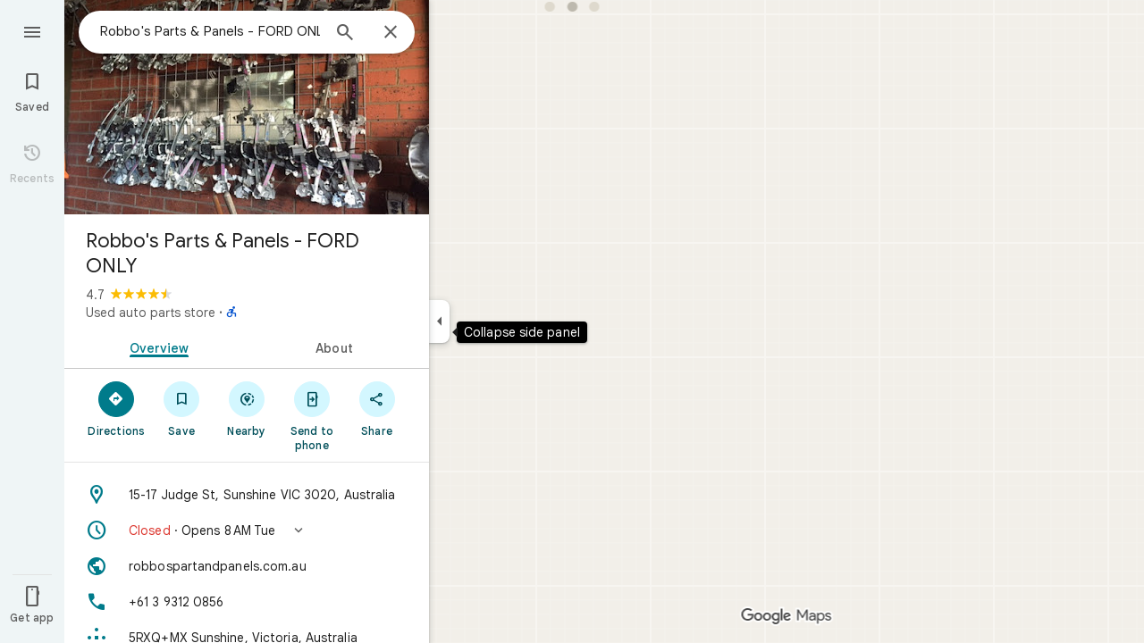

--- FILE ---
content_type: text/html; charset=UTF-8
request_url: https://www.google.com/maps/place//data=!4m2!3m1!1s0x6ad6608fe2584119:0xcf203fd4656116f4?source=g.page.share
body_size: 54633
content:
<!DOCTYPE html><html itemscope="" itemtype="http://schema.org/Place" lang="en"> <head>  <link href="/maps/preview/place?authuser=0&amp;hl=en&amp;gl=us&amp;q=&amp;pb=%211m15%211s0x6ad6608fe2584119%3A0xcf203fd4656116f4%212s%213m12%211m3%211d6226024.053043053%212d-82.66950505%213d40.36339579999999%212m3%211f0.0%212f0.0%213f0.0%213m2%211i1024%212i768%214f13.1%2112m4%212m3%211i360%212i120%214i8%2113m57%212m2%211i203%212i100%213m2%212i4%215b1%216m6%211m2%211i86%212i86%211m2%211i408%212i240%217m33%211m3%211e1%212b0%213e3%211m3%211e2%212b1%213e2%211m3%211e2%212b0%213e3%211m3%211e8%212b0%213e3%211m3%211e10%212b0%213e3%211m3%211e10%212b1%213e2%211m3%211e10%212b0%213e4%211m3%211e9%212b1%213e2%212b1%219b0%2115m8%211m7%211m2%211m1%211e2%212m2%211i195%212i195%213i20%2114m3%211stY10acSXE7mup84P8YSOqQU%217e81%2115i10112%2115m108%211m29%2113m9%212b1%213b1%214b1%216i1%218b1%219b1%2114b1%2120b1%2125b1%2118m18%213b1%214b1%215b1%216b1%2113b1%2114b1%2117b1%2121b1%2122b1%2127m1%211b0%2128b0%2130b1%2132b1%2133m1%211b1%2134b1%2136e2%2110m1%218e3%2111m1%213e1%2114m1%213b0%2117b1%2120m2%211e3%211e6%2124b1%2125b1%2126b1%2127b1%2129b1%2130m1%212b1%2136b1%2137b1%2139m3%212m2%212i1%213i1%2143b1%2152b1%2154m1%211b1%2155b1%2156m1%211b1%2161m2%211m1%211e1%2165m5%213m4%211m3%211m2%211i224%212i298%2172m22%211m8%212b1%215b1%217b1%2112m4%211b1%212b1%214m1%211e1%214b1%218m10%211m6%214m1%211e1%214m1%211e3%214m1%211e4%213sother_user_google_review_posts__and__hotel_and_vr_partner_review_posts%216m1%211e1%219b1%2189b1%2198m3%211b1%212b1%213b1%21103b1%21113b1%21114m3%211b1%212m1%211b1%21117b1%21122m1%211b1%21126b1%21127b1%2121m0%2122m1%211e81%2130m8%213b1%216m2%211b1%212b1%217m2%211e3%212b1%219b1%2134m5%217b1%2110b1%2114b1%2115m1%211b0%2137i764" as="fetch" crossorigin="" rel="preload">   <link href="https://fonts.gstatic.com/" crossorigin="" rel="preconnect"> <link href="https://maps.gstatic.com/" crossorigin="" rel="preconnect"> <link href="https://www.gstatic.com/" crossorigin="" rel="preconnect"> <link href="https://fonts.gstatic.com/" rel="dns-prefetch"> <link href="https://maps.gstatic.com/" rel="dns-prefetch"> <link href="https://www.gstatic.com/" rel="dns-prefetch">   <link href="/maps/_/js/k=maps.m.en.xRoOVwv5Y2c.2021.O/m=sc2,per,mo,lp,ep,ti,stx,ds,dwi,enr,pwd,dw,ppl,log,std,b/am=yAEAkBAAAQ/rt=j/d=1/rs=ACT90oEOhnIZ-mfkcDommxXegFySFLfoPQ?wli=m.OYgToha8Vl4.loadSv.O%3A%3Bm.9pLbT56o2ME.mapcore.O%3A%3B&amp;cb=M" as="script" rel="preload" type="application/javascript" nonce="XBFNQrWsHWWvp1PJoq0f_Q">  <link href="/maps/preview/opensearch.xml?hl=en" title="Google Maps" rel="search" type="application/opensearchdescription+xml"> <title>  Google Maps  </title> <meta content=" Find local businesses, view maps and get driving directions in Google Maps. " name="Description">  <meta content="Google Maps" itemprop="name"> <meta content="Google Maps" property="og:title">  <meta content="https://maps.google.com/maps/api/staticmap?center=40.3633958%2C-82.66950505&amp;zoom=6&amp;size=900x900&amp;language=en&amp;sensor=false&amp;client=google-maps-frontend&amp;signature=HhVd-IKyo9XcapI3HtOELQGJqT0" itemprop="image"> <meta content="https://maps.google.com/maps/api/staticmap?center=40.3633958%2C-82.66950505&amp;zoom=6&amp;size=900x900&amp;language=en&amp;sensor=false&amp;client=google-maps-frontend&amp;signature=HhVd-IKyo9XcapI3HtOELQGJqT0" property="og:image"> <meta content="900" property="og:image:width"> <meta content="900" property="og:image:height">  <meta content="Find local businesses, view maps and get driving directions in Google Maps." itemprop="description"> <meta content="Find local businesses, view maps and get driving directions in Google Maps." property="og:description">  <meta content="Google Maps" property="og:site_name"> <meta content="summary" name="twitter:card">  <meta content="[base64]" http-equiv="origin-trial"> <meta content="initial-scale=1.0, maximum-scale=1.0, minimum-scale=1.0, user-scalable=no" name="viewport"> <meta content="notranslate" name="google"> <meta content="origin" name="referrer"> <meta content="ByHT0GXztW_RcGxS0o86DBf1WtNu02FfqlcT8njnSqU" name="google-site-verification"> <meta content="Diln__r3p9-tt39P2Cl2Amvx6oFB4PATnxuFBaw6ej8" name="google-site-verification"> <meta content="Q3PYRz1EUxp_7LF_eIg9Yh1cJa8_y9gnPgGfk4fDPes" name="google-site-verification">  <script nonce="XBFNQrWsHWWvp1PJoq0f_Q">(function(){var kEI='tY10acSXE7mup84P8YSOqQU';window.APP_OPTIONS=[null,"20260121.0",null,["/search?tbm\u003dmap\u0026authuser\u003d0\u0026hl\u003den\u0026gl\u003dus","/s?tbm\u003dmap\u0026gs_ri\u003dmaps\u0026suggest\u003dp\u0026authuser\u003d0\u0026hl\u003den\u0026gl\u003dus","/maps/preview/directions?authuser\u003d0\u0026hl\u003den\u0026gl\u003dus",null,null,"/maps/rpc/vp?authuser\u003d0\u0026hl\u003den\u0026gl\u003dus",[["/maps/vt"],764,["/maps/vt/stream"],null,0,null,1003,"/maps/vt",null,null,"[base64]/[base64]/[base64]/xMYiCL+IzCII2ZP4LAi99PgsCLSW+SwI96T6LCgGKAkoDCgP8s6dtQwEGAMwAhoIEgJlbhoCdXMgATI+CAwQAjAAOAHgAQaAAgG4AgHAAgHIAgHYAgHoAgGQAwHIAwHgAwHwAwbwAwnwAwzwAw/[base64]/[base64]/[base64]///////////wESDQgEEP7//////////wE4zsVTONHFUziyrFQ4ut2oAjiVurYWOOmSuyI46pK7IjjskrsiOL/ExiI4v4jMIjjZk/gsOL30+Cw4tJb5LA\u003d\u003d",null,["/maps/vt/proto"],"CoI/[base64]/ExiL9ne8E2ZP4LL30+CzAhN8iu6HvBLSW+Sz+kPosv4jMIuAB/[base64]/xMYi/Z3vBNmT+Cy99PgswITfIruh7wS0lvks/[base64]/xMYi/Z3vBNmT+Cy99PgswITfIruh7wS0lvks/pD6LL+IzCLgAfwFgAIBIhcAAQIDBAUGBwgJCgsMDQ4PEBESExQVFjCAmp4BOICjBUoEYmlrZWL7AQgIEssBEg8IAhIHdHJhbnNpdBi/hD0aJhICZW4aAnVzKNEIYhkIRBIVCgNzZXQSDlRyYW5zaXRGb2N1c2VkIAEyLwgMEAIwADgBQAKIAQHgAQaAAgG4AgHIAgHYAgHoAgGQAwHgAwGaBAQIARAByAUBugFVzsVT0cVTut2oAu6f7wSyrFS+8qoCpf63FpW6thbpkrsi6pK7IuySuyK0p+8E96T6LL/ExiL9ne8E2ZP4LL30+CzAhN8iu6HvBLSW+Sz+kPosv4jMIuAB/[base64]/ExiL9ne8E2ZP4LL30+CzAhN8iu6HvBLSW+Sz+kPosv4jMIuAB/[base64]/xMYi/Z3vBNmT+Cy99PgswITfIruh7wS0lvks/pD6LL+IzCLgAfwFgAIBGAEiCA8QERITFBUWMICangE4gKMFSg5pbmRvb3JfZGVmYXVsdGKJAggKEtoBEhgIAhi/[base64]/ExiL9ne8E2ZP4LL30+CzAhN8iu6HvBLSW+Sz+kPosv4jMIuAB/AWAAgEiFwABAgMEBQYHCAkKCwwNDg8QERITFBUWMICangE4gKMFSgZteW1hcHNi/[base64]/xMYi/Z3vBNmT+Cy99PgswITfIruh7wS0lvks/pD6LL+IzCLgAfwFgAIBGAEiFgABAgMEBQYHCAkKCwwNDg8QERITFBUwgJqeATj///////////8BSglzYXRlbGxpdGVirgIIEBL1ARILCAUSB3NoYWRpbmcSDAgGEghjb250b3VycxIJCAASAW0Yv4Q9GisSAmVuGgJ1cyjRCGICCENiAgg/YgIIA2ISCEQSDgoDc2V0EgdUZXJyYWluIAAqCQgALQAAgD8wATIvCAwQAjAAOAFAAogBAeABBoACAbgCAcgCAdgCAegCAZADAeADAZoEBAgBEAHIBQGSAQIIAboBVc7FU9HFU7rdqALun+8EsqxUvvKqAqX+txaVurYW6ZK7IuqSuyLskrsitKfvBPek+iy/xMYi/Z3vBNmT+Cy99PgswITfIruh7wS0lvks/pD6LL+IzCLgAfwFgAIBGAEiFwABAgMEBQYHCAkKCwwNDg8QERITFBUWMICangE4////////////[base64]/vBLKsVL7yqgKl/rcWlbq2FumSuyLqkrsi7JK7IrSn7wT3pPosv8TGIv2d7wTZk/gsvfT4LMCE3yK7oe8EtJb5LP6Q+iy/[base64]/xMYi/Z3vBNmT+Cy99PgswITfIruh7wS0lvks/[base64]/vBLKsVL7yqgKl/rcWlbq2FumSuyLqkrsi7JK7IrSn7wT3pPosv8TGIv2d7wTZk/gsvfT4LMCE3yK7oe8EtJb5LP6Q+iy/iMwi4AH8BYACASIXAAECAwQFBgcICQoLDA0ODxAREhMUFRYw////////////ATj///////////8BSgNzdnZixgIIHRKqAhJrCAISCGxvcmUtcmVjGL+EPfKh6sQJSwjOxVMI0cVTCLKsVAi63agCCJW6thYI6ZK7IgjqkrsiCOySuyIIv8TGIgi/iMwiCNmT+CwIvfT4LAi0lvksCPek+iwoBigJKAwoD/LOnbUMBBgDMAIaCxICZW4aAnVzKNEIIAEyTQgMEAIwADgBQAKIAQHgAQaAAgG4AgHAAgHIAgHYAgHoAgGQAwHIAwHgAwHwAwbwAwnwAwzwAw/4Awj4Awv4Aw74AxWaBAQIARAByAUBugFVzsVT0cVTut2oAu6f7wSyrFS+8qoCpf63FpW6thbpkrsi6pK7IuySuyK0p+8E96T6LL/ExiL9ne8E2ZP4LL30+CzAhN8iu6HvBLSW+Sz+kPosv4jMIuAB/AWAAgEiBAYJDA8wgKMFOIgOSghsb3JlLXJlY2L0AQgeEtoBEi0IAhIJbG9yZS1wMTNuGL+EPYrVl6YJChCl/rcWEP6Q+iyKx9bQCwCSl/TWCwAaCxICZW4aAnVzKNEIIAEyOwgMEAIwADgBQAKIAQHgAQaAAgG4AgHAAgHIAgHYAgHoAgGQAwHIAwHgAwHwAwr4AxWaBAQIARAByAUBugFVzsVT0cVTut2oAu6f7wSyrFS+8qoCpf63FpW6thbpkrsi6pK7IuySuyK0p+8E96T6LL/ExiL9ne8E2ZP4LL30+CzAhN8iu6HvBLSW+Sz+kPosv4jMIuAB/AWAAgEiAQowgKMFONgESglsb3JlLXAxM25itAIIHxL5ARIaCAISEmNhdGVnb3JpY2FsLXNlYXJjaBi/hD0aOxICZW4aAnVzKNEIYhIIRBIOCgNzZXQSB1JvYWRtYXBiAggUYhYIIxISCgltdWx0aXpvb20SBWZhbHNlIAEyNAgMEAIwADgBQAJYAIgBAeABBoACAbgCAcACAcgCAdgCAegCAZADAeADAZoEBAgBEAHIBQGiAQYYATABeAG6AVXOxVPRxVO63agC7p/vBLKsVL7yqgKl/rcWlbq2FumSuyLqkrsi7JK7IrSn7wT3pPosv8TGIv2d7wTZk/gsvfT4LMCE3yK7oe8EtJb5LP6Q+iy/[base64]/vBLKsVL7yqgKl/rcWlbq2FumSuyLqkrsi7JK7IrSn7wT3pPosv8TGIv2d7wTZk/gsvfT4LMCE3yK7oe8EtJb5LP6Q+iy/[base64]/xMYi/Z3vBNmT+Cy99PgswITfIruh7wS0lvks/[base64]/gDEpoEBAgBEAHIBQG6AVXOxVPRxVO63agC7p/vBLKsVL7yqgKl/rcWlbq2FumSuyLqkrsi7JK7IrSn7wT3pPosv8TGIv2d7wTZk/gsvfT4LMCE3yK7oe8EtJb5LP6Q+iy/[base64]/xMYi/Z3vBNmT+Cy99PgswITfIruh7wS0lvks/[base64]/vBLKsVL7yqgKl/rcWlbq2FumSuyLqkrsi7JK7IrSn7wT3pPosv8TGIv2d7wTZk/gsvfT4LMCE3yK7oe8EtJb5LP6Q+iy/[base64]/wAxDwAxP4AwH4AwL4AwT4Awf4Awn4Awv4Awz4Aw34Aw74Aw/4AxD4AxL4AxaaBAQIARAByAUBugFVzsVT0cVTut2oAu6f7wSyrFS+8qoCpf63FpW6thbpkrsi6pK7IuySuyK0p+8E96T6LL/ExiL9ne8E2ZP4LL30+CzAhN8iu6HvBLSW+Sz+kPosv4jMIuAB/[base64]/ADBPADBfADBvADB/ADCPgDAfgDAvgDA/gDBPgDBfgDBvgDB/gDCPgDFpoEBAgBEAHIBQG6AVXOxVPRxVO63agC7p/vBLKsVL7yqgKl/rcWlbq2FumSuyLqkrsi7JK7IrSn7wT3pPosv8TGIv2d7wTZk/gsvfT4LMCE3yK7oe8EtJb5LP6Q+iy/[base64]/ExiL9ne8E2ZP4LL30+CzAhN8iu6HvBLSW+Sz+kPosv4jMIuAB/[base64]/ExiL9ne8E2ZP4LL30+CzAhN8iu6HvBLSW+Sz+kPosv4jMIuAB/[base64]/vBLKsVL7yqgKl/rcWlbq2FumSuyLqkrsi7JK7IrSn7wT3pPosv8TGIv2d7wTZk/gsvfT4LMCE3yK7oe8EtJb5LP6Q+iy/iMwi4AH8BYACASIXAAECAwQFBgcICQoLDA0ODxAREhMUFRYw6AI4rAJKEGNyaXNpc193aWxkZmlyZXNi5gEIKhLHARIXCAISCXBob3RvcGluc/LOnbUMBBgDMAIaCxICZW4aAnVzKNEIIAEyPggMEAIwADgBQAKIAQHgAQaAAgG4AgHIAgHYAgHoAgGQAwHIAwHgAwHwAw3wAxL4AxH4AxaaBAQIARAByAUBugFVzsVT0cVTut2oAu6f7wSyrFS+8qoCpf63FpW6thbpkrsi6pK7IuySuyK0p+8E96T6LL/ExiL9ne8E2ZP4LL30+CzAhN8iu6HvBLSW+Sz+kPosv4jMIuAB/[base64]/ExiL9ne8E2ZP4LL30+CzAhN8iu6HvBLSW+Sz+kPosv4jMIuAB/[base64]/xMYi/Z3vBNmT+Cy99PgswITfIruh7wS0lvks/[base64]/vBLKsVL7yqgKl/rcWlbq2FumSuyLqkrsi7JK7IrSn7wT3pPosv8TGIv2d7wTZk/gsvfT4LMCE3yK7oe8EtJb5LP6Q+iy/iMwi4AH8BYACARhkIhcAAQIDBAUGBwgJCgsMDQ4PEBESExQVFjCAmp4BOICjBUoKZGlyZWN0aW9uc2qsAQgBEoYBEg8IABi/hD0iBwoFbmRsY2MaHxICZW4aAnVzKNEIYhIIRBIOCgNzZXQSB1JvYWRtYXAgASoFLQAAgD8yOQgMEAIwADgBQAKIAQHSAQQIASAB4AEGgAIBuAIByAIB2AIB6AIBkAMBsAMB4AMBmgQECAEQAcgFAaIBBhgBMAF4AeAB/AWAAgEYATCAmp4BOICjBUoBbVIRAAECAwQFBgcICQoLDA0ODxAS/ikI/[base64]/dj1iNTAyYmEyMThiYWJiMzYwMTVjZDY0N2FiOTk3MDdmYjpgCi6AfIB4gHSAcIBsgGiAZIBggFyAWIBUgFCATIBIgESAQIA8gDiANIAwgCyAKIAkEgQIABAAEgQIARABEgQIAhACEg0IAxD///////////8BEg0IBBD+//////////8BOM7FUzjRxVM4sqxUOLrdqAI4lbq2FjjpkrsiOOqSuyI47JK7Iji/xMYiOL+IzCI42ZP4LDi99PgsOLSW+Sw\u003d"],["//khms0.google.com/kh/v\u003d1003","//khms1.google.com/kh/v\u003d1003","//khms2.google.com/kh/v\u003d1003","//khms3.google.com/kh/v\u003d1003"],"/maps/preview/log204?authuser\u003d0\u0026hl\u003den\u0026gl\u003dus",null,null,null,null,"//kh.google.com/rt/earth",null,null,null,null,null,"/maps/preview/reveal?authuser\u003d0\u0026hl\u003den\u0026gl\u003dus",null,null,"/maps/rpc/photo/listentityphotos?authuser\u003d0\u0026hl\u003den\u0026gl\u003dus",null,null,null,"/maps/preview/placeupdate?authuser\u003d0\u0026hl\u003den\u0026gl\u003dus",null,"/maps/preview/placeactions/writeaction?authuser\u003d0\u0026hl\u003den\u0026gl\u003dus",null,"/gen_204",null,null,null,null,"/maps/rpc/reportdataproblem?authuser\u003d0\u0026hl\u003den\u0026gl\u003dus",null,"/maps/rpc/userprefswrite?authuser\u003d0\u0026hl\u003den\u0026gl\u003dus","/maps/rpc/userprefsread?authuser\u003d0\u0026hl\u003den\u0026gl\u003dus",null,null,"/maps/preview/pegman?authuser\u003d0\u0026hl\u003den\u0026gl\u003dus","/locationhistory/preview/mas?authuser\u003d0\u0026hl\u003den\u0026gl\u003dus","/maps/photometa/v1?authuser\u003d0\u0026hl\u003den\u0026gl\u003dus","/maps/preview/sendtodevice?authuser\u003d0\u0026hl\u003den\u0026gl\u003dus",null,"//khms.google.com/dm/",["https://lh3.ggpht.com/","https://lh4.ggpht.com/","https://lh5.ggpht.com/","https://lh6.ggpht.com/"],"/maps/photometa/ac/","/maps/photometa/si/v1?authuser\u003d0\u0026hl\u003den\u0026gl\u003dus",null,"/maps/timeline/_rpc/pd?authuser\u003d0\u0026hl\u003den\u0026gl\u003dus","/maps/timeline/_rpc/pc?authuser\u003d0\u0026hl\u003den\u0026gl\u003dus",null,"/maps/timeline/_rpc/phe?authuser\u003d0\u0026hl\u003den\u0026gl\u003dus",null,null,null,null,null,"/maps/photometa/acz/","/maps/rpc/getknowledgeentity?authuser\u003d0\u0026hl\u003den\u0026gl\u003dus","/maps/preview/pi?authuser\u003d0\u0026hl\u003den\u0026gl\u003dus",null,null,null,null,null,null,null,"/maps/preview/passiveassist?authuser\u003d0\u0026hl\u003den\u0026gl\u003dus","/maps/rpc/locationsharing/read?authuser\u003d0\u0026hl\u003den\u0026gl\u003dus",null,null,null,null,"/maps/rpc/areatraffic?authuser\u003d0\u0026hl\u003den\u0026gl\u003dus","/maps/preview/localposts?authuser\u003d0\u0026hl\u003den\u0026gl\u003dus",null,"/maps/preview/lp?authuser\u003d0\u0026hl\u003den\u0026gl\u003dus","/maps/rpc/blockaddomain?authuser\u003d0\u0026hl\u003den\u0026gl\u003dus",null,null,"/maps/rpc/rapfeatures?authuser\u003d0\u0026hl\u003den\u0026gl\u003dus",null,null,"/maps/rpc/merchantstatus?authuser\u003d0\u0026hl\u003den\u0026gl\u003dus",null,"/maps/preview/place?authuser\u003d0\u0026hl\u003den\u0026gl\u003dus","/maps/rpc/transit/lines?authuser\u003d0\u0026hl\u003den\u0026gl\u003dus",null,null,"/maps/timeline/_rpc/sync?authuser\u003d0\u0026hl\u003den\u0026gl\u003dus","https://streetviewpixels-pa.googleapis.com/?cb_client\u003dmaps_sv.tactile",null,"/maps/preview/entitylist/create?authuser\u003d0\u0026hl\u003den\u0026gl\u003dus","/maps/preview/entitylist/createitem?authuser\u003d0\u0026hl\u003den\u0026gl\u003dus","/maps/preview/entitylist/delete?authuser\u003d0\u0026hl\u003den\u0026gl\u003dus","/maps/preview/entitylist/deleteitem?authuser\u003d0\u0026hl\u003den\u0026gl\u003dus","/maps/preview/entitylist/getlist?authuser\u003d0\u0026hl\u003den\u0026gl\u003dus",null,"/maps/preview/entitylist/update?authuser\u003d0\u0026hl\u003den\u0026gl\u003dus","/maps/preview/entitylist/updateitem?authuser\u003d0\u0026hl\u003den\u0026gl\u003dus","/maps/preview/entitylist/updaterole?authuser\u003d0\u0026hl\u003den\u0026gl\u003dus","/maps/rpc/getugcpost?authuser\u003d0\u0026hl\u003den\u0026gl\u003dus","/maps/rpc/listugcposts?authuser\u003d0\u0026hl\u003den\u0026gl\u003dus","/maps/preview/entitylist/updatevisibility?authuser\u003d0\u0026hl\u003den\u0026gl\u003dus",null,"/maps/preview/placepreview?authuser\u003d0\u0026hl\u003den\u0026gl\u003dus","/maps/rpc/deletesearchhistorysuggest?authuser\u003d0\u0026hl\u003den\u0026gl\u003dus","/maps/rpc/getplaceugcpostinfo?authuser\u003d0\u0026hl\u003den\u0026gl\u003dus",null,"/maps/rpc/writemultiplechoiceanswer?authuser\u003d0\u0026hl\u003den\u0026gl\u003dus",null,null,null,"/maps/preview/entitylist/getlistparticipants?authuser\u003d0\u0026hl\u003den\u0026gl\u003dus",null,"/maps/rpc/suggestalongroute?authuser\u003d0\u0026hl\u003den\u0026gl\u003dus","/maps/rpc/batchdeleteanswers?authuser\u003d0\u0026hl\u003den\u0026gl\u003dus","/maps/rpc/deleteugcpost?authuser\u003d0\u0026hl\u003den\u0026gl\u003dus","/maps/rpc/voteugcpost?authuser\u003d0\u0026hl\u003den\u0026gl\u003dus",null,"/maps/rpc/deleteuserfactualedit?authuser\u003d0\u0026hl\u003den\u0026gl\u003dus"],null,null,null,null,["en","us","United States"],null,0,"tY10acSXE7mup84P8YSOqQU",null,null,null,null,null,null,null,null,null,null,null,[null,"a",null,null,null,null,null,null,null,null,null,null,null,null,null,null,null,[null,null,null,null,null,0,null,null,1,null,null,null,null,null,null,null,null,null,null,1,1],null,null,null,[null,null,null,null,null,2,3,2]],null,[1,2],0,["//www.google.com/intl/en_us/privacy.html","//www.google.com/intl/en_us/help/terms_maps.html",null,null,null,"//support.google.com/maps/?hl\u003den\u0026authuser\u003d0","https://docs.google.com/picker",null,null,null,"https://accounts.google.com/ServiceLogin?hl\u003den",[null,"Learn more",null,"0ahUKEwiExq-666OSAxU518kDHXGCI1UQ8FkIAigA",null,"newmaps_mylocation"],"https://business.google.com/create?service\u003dplus\u0026hl\u003den\u0026authuser\u003d0",null,"//www.google.com/settings/accounthistory/location?hl\u003den\u0026authuser\u003d0","/maps/timeline?hl\u003den\u0026authuser\u003d0",null,"https://support.google.com/websearch/answer/6276008","https://business.google.com?skipLandingPage\u003d1\u0026hl\u003den\u0026authuser\u003d0",null,[null,null,null,"https://business.google.com/mm/create?hl\u003den\u0026authuser\u003d0"],null,[null,null,null,"https://arvr.google.com/streaming/liteview?streaming_session_address\u003d78c11b69-98fe-41ed-b729-b88f8cff0efc.streamplease.net\u0026streaming_session_key\u003dAIzaSyAcA8JZffmDLbLYu6h52OJgICZcCMYr_bI"]],null,null,null,null,null,null,null,null,[null,null,null,null,null,null,81],[[null,null,null,null,[["crisis_overlay"],["lore-rec"]]]],0,null,null,null,[10203917,10203920,10210186,10210188,10211331,10211515,10211716,10212079,10212244,10212251,10212352,10212383,10212431,10212452,10212474,10212508,10212545,10212547,10212573,10212580,10212586,10212589,10212603,10212658,10212691,10212702,1368782,1368785,4861626,10211310,1381938,4897086,47054629,47029525,72272233,72272234,72272236,10212276,94278263,72458815,10211069,94243289,94255677,72860224,94260020,94275710,72549439],21600,null,null,null,1,null,null,0,null,null,null,[[[1,0,3],[2,1,2],[2,0,3],[8,0,3],[10,0,3],[10,1,2],[10,0,4],[9,1,2]],1],null,null,null,1,null,[1368782,1368785,4861626,10211310,1381938,4897086,47054629,47029525,72272233,72272234,72272236,10212276,94278263,72458815,10211069,94243289,94255677,72860224,10211515,94260020,94275710,72549439],null,null,null,null,null,null,1,null,[null,1,1,1,null,1,null,[1,null,1,1,1,1,1],1,null,null,1,null,1,null,null,null,null,null,1,null,null,1,null,1,1,null,null,null,null,1],null,null,null,"",null,null,null,1,["",0],[null,[["/maps/_/js/","m","maps.m.en.xRoOVwv5Y2c.2021.O","ACT90oG9TPsU2dpFOGv9w8-VV7F_RJIdbw","yAEAkBAAAQ","m.OYgToha8Vl4.loadSv.O:;m.9pLbT56o2ME.mapcore.O:;","maps.m.yBYrEspUOlU.L.W.O","/maps/_/js/k\u003dmaps.m.en.xRoOVwv5Y2c.2021.O/ck\u003dmaps.m.yBYrEspUOlU.L.W.O/m\u003d%s/am\u003dyAEAkBAAAQ/rt\u003dj/d\u003d1/rs\u003dACT90oG9TPsU2dpFOGv9w8-VV7F_RJIdbw?cb\u003dM"],["/maps/_/js/","w","maps.w.en.ZwKa6xzae50.2021.O","ACT90oEdpc20k8txOV0JVLTHx9KCOYjWNQ","AAAC","w.vXq_Sw2VMfg.createLabeler.O:;w.OYgToha8Vl4.loadSv.O:;w.9pLbT56o2ME.mapcore.O:;","maps.w.znqpkeZOnzI.L.W.O","/maps/_/js/k\u003dmaps.w.en.ZwKa6xzae50.2021.O/ck\u003dmaps.w.znqpkeZOnzI.L.W.O/m\u003d%s/am\u003dAAAC/rt\u003dj/d\u003d1/rs\u003dACT90oEdpc20k8txOV0JVLTHx9KCOYjWNQ?cb\u003dM"]]],null,0,null,null,"CAE\u003d",null,[[2,[900,"15 min"]],[2,[1800,"30 min"]],[0,[900,"15 min"]],[0,[1800,"30 min"]],[0,[3600,"1 hr"]],[0,[7200,"2 hr"]],[0,[10800,"3 hr"]],[0,[14400,"4 hr"]],[0,[21600,"6 hr"]]],null,null,0,null,[null,null,null,"/maps/_/js/k\u003dmaps.w.en.ZwKa6xzae50.2021.O/m\u003dwtd,b/am\u003dAAAC/rt\u003dj/d\u003d1/rs\u003dACT90oGEXu8-EefqUhzKqc2dqeii4IM2nw?wli\u003dw.vXq_Sw2VMfg.createLabeler.O%3A%3Bw.OYgToha8Vl4.loadSv.O%3A%3Bw.9pLbT56o2ME.mapcore.O%3A%3B\u0026cb\u003dM"],1,null,0,1,[[0,60,[3700309,3700949,3701384,101420670,102772546,116221152]],[[null,null,null,null,null,";this.gbar_\u003d{CONFIG:[[[0,\"www.gstatic.com\",\"og.qtm.en_US.Ih1AtrY7PQI.2019.O\",\"com\",\"en\",\"113\",0,[4,2,\"\",\"\",\"\",\"857966934\",\"0\"],null,\"tY10aazOFJyfp84P2fu3uQE\",null,0,\"og.qtm.xaa9DoYHOfE.L.W.O\",\"AA2YrTvSVfhQDtuoxvJGapfm71hG_jFqJg\",\"AA2YrTuU828GVrKPauzuvxVHkdTZvT50Zw\",\"\",2,1,200,\"USA\",null,null,\"1\",\"113\",1,null,null,79508299,null,0,0],null,[1,0.1000000014901161,2,1],null,[0,0,0,null,\"\",\"\",\"\",\"\",0,0,null,\"\"],[0,0,\"\",1,0,0,0,0,0,0,null,0,0,null,0,0,null,null,0,0,0,\"\",\"\",\"\",\"\",\"\",\"\",null,0,0,0,0,0,null,null,null,\"rgba(32,33,36,1)\",\"rgba(255,255,255,1)\",0,0,1,null,null,null,0],null,null,[\"1\",\"gci_91f30755d6a6b787dcc2a4062e6e9824.js\",\"googleapis.client:gapi.iframes\",\"\",\"en\"],null,null,null,null,[\"m;/_/scs/abc-static/_/js/k\u003dgapi.gapi.en.AKdz2vhcyW0.O/d\u003d1/rs\u003dAHpOoo_GPfyZPmTuYcbMXzJr0yr8Akk4Tw/m\u003d__features__\",\"https://apis.google.com\",\"\",\"\",\"\",\"\",null,1,\"es_plusone_gc_20260107.0_p0\",\"en\",null,0],[0.009999999776482582,\"com\",\"113\",[null,\"\",\"0\",null,1,5184000,null,null,\"\",null,null,null,null,null,0,null,0,null,1,0,0,0,null,null,0,0,null,0,0,0,0,0],null,null,null,0],[1,null,null,40400,113,\"USA\",\"en\",\"857966934.0\",8,null,0,0,null,null,null,null,\"3700949,3701384,102772546,116221149,116221152\",null,null,null,\"tY10aazOFJyfp84P2fu3uQE\",0,0,0,null,2,5,\"nn\",205,0,0,null,null,1,79508299,0,0],[[null,null,null,\"https://www.gstatic.com/og/_/js/k\u003dog.qtm.en_US.Ih1AtrY7PQI.2019.O/rt\u003dj/m\u003dqabr,q_dnp,qcwid,qapid,qads,q_dg/exm\u003dqaaw,qadd,qaid,qein,qhaw,qhba,qhbr,qhch,qhga,qhid,qhin/d\u003d1/ed\u003d1/rs\u003dAA2YrTvSVfhQDtuoxvJGapfm71hG_jFqJg\"],[null,null,null,\"https://www.gstatic.com/og/_/ss/k\u003dog.qtm.xaa9DoYHOfE.L.W.O/m\u003dqcwid,d_b_gm3,d_wi_gm3,d_lo_gm3/excm\u003dqaaw,qadd,qaid,qein,qhaw,qhba,qhbr,qhch,qhga,qhid,qhin/d\u003d1/ed\u003d1/ct\u003dzgms/rs\u003dAA2YrTuU828GVrKPauzuvxVHkdTZvT50Zw\"]],null,null,null,[[[null,null,[null,null,null,\"https://ogs.google.com/widget/app/so?eom\u003d1\\u0026awwd\u003d1\\u0026scv\u003d1\\u0026dpi\u003d79508299\"],0,470,370,57,4,1,0,0,63,64,8000,\"https://www.google.com/intl/en/about/products?tab\u003dlh\",67,1,69,null,1,70,\"Can't seem to load the app launcher right now. Try again or go to the %1$sGoogle Products%2$s page.\",3,0,0,74,0,null,null,null,null,null,null,null,\"/widget/app/so\",null,null,null,null,null,null,null,0,null,null,null,null,null,null,null,null,null,null,1,null,144,null,null,3,0,0,0,0,\"(opens a new tab)\",null,1],[null,null,[null,null,null,\"https://ogs.google.com/widget/callout?eom\u003d1\\u0026dc\u003d1\"],null,280,420,70,25,0,null,0,null,null,8000,null,71,4,null,null,null,null,null,null,null,null,76,null,null,null,107,108,109,\"\",null,null,null,null,null,null,null,null,null,null,null,null,null,null,null,null,null,null,null,null,1]],null,null,\"1\",\"113\",1,0,null,\"en\",0,null,0,0,0,[null,\"\",null,null,null,0,null,0,0,\"\",\"\",\"\",\"https://ogads-pa.clients6.google.com\",0,0,0,\"\",\"\",0,0,null,86400,null,0,null,null,0,null,0,0,\"8559284470\",3,0,1,0],0,null,null,null,0,0,\"\",0]]],};this.gbar_\u003dthis.gbar_||{};(function(_){var window\u003dthis;\ntry{\n_._F_toggles_initialize\u003dfunction(a){(typeof globalThis!\u003d\u003d\"undefined\"?globalThis:typeof self!\u003d\u003d\"undefined\"?self:this)._F_toggles_gbar_\u003da||[]};(0,_._F_toggles_initialize)([]);\n/*\n\n Copyright The Closure Library Authors.\n SPDX-License-Identifier: Apache-2.0\n*/\nvar ja,pa,qa,ua,wa,xa,Fa,Ga,Za,bb,db,ib,eb,kb,qb,Db,Eb,Fb,Gb;_.aa\u003dfunction(a,b){if(Error.captureStackTrace)Error.captureStackTrace(this,_.aa);else{const c\u003dError().stack;c\u0026\u0026(this.stack\u003dc)}a\u0026\u0026(this.message\u003dString(a));b!\u003d\u003dvoid 0\u0026\u0026(this.cause\u003db)};_.ba\u003dfunction(a){a.Ck\u003d!0;return a};_.ia\u003dfunction(a){var b\u003da;if(da(b)){if(!/^\\s*(?:-?[1-9]\\d*|0)?\\s*$/.test(b))throw Error(String(b));}else if(ea(b)\u0026\u0026!Number.isSafeInteger(b))throw Error(String(b));return fa?BigInt(a):a\u003dha(a)?a?\"1\":\"0\":da(a)?a.trim()||\"0\":String(a)};\nja\u003dfunction(a,b){if(a.length\u003eb.length)return!1;if(a.length\u003cb.length||a\u003d\u003d\u003db)return!0;for(let c\u003d0;c\u003ca.length;c++){const d\u003da[c],e\u003db[c];if(d\u003ee)return!1;if(d\u003ce)return!0}};_.ka\u003dfunction(a){_.t.setTimeout(()\u003d\u003e{throw a;},0)};_.ma\u003dfunction(){return _.la().toLowerCase().indexOf(\"webkit\")!\u003d-1};_.la\u003dfunction(){var a\u003d_.t.navigator;return a\u0026\u0026(a\u003da.userAgent)?a:\"\"};pa\u003dfunction(a){if(!na||!oa)return!1;for(let b\u003d0;b\u003coa.brands.length;b++){const {brand:c}\u003doa.brands[b];if(c\u0026\u0026c.indexOf(a)!\u003d-1)return!0}return!1};\n_.u\u003dfunction(a){return _.la().indexOf(a)!\u003d-1};qa\u003dfunction(){return na?!!oa\u0026\u0026oa.brands.length\u003e0:!1};_.ra\u003dfunction(){return qa()?!1:_.u(\"Opera\")};_.sa\u003dfunction(){return qa()?!1:_.u(\"Trident\")||_.u(\"MSIE\")};_.ta\u003dfunction(){return _.u(\"Firefox\")||_.u(\"FxiOS\")};_.va\u003dfunction(){return _.u(\"Safari\")\u0026\u0026!(ua()||(qa()?0:_.u(\"Coast\"))||_.ra()||(qa()?0:_.u(\"Edge\"))||(qa()?pa(\"Microsoft Edge\"):_.u(\"Edg/\"))||(qa()?pa(\"Opera\"):_.u(\"OPR\"))||_.ta()||_.u(\"Silk\")||_.u(\"Android\"))};\nua\u003dfunction(){return qa()?pa(\"Chromium\"):(_.u(\"Chrome\")||_.u(\"CriOS\"))\u0026\u0026!(qa()?0:_.u(\"Edge\"))||_.u(\"Silk\")};wa\u003dfunction(){return na?!!oa\u0026\u0026!!oa.platform:!1};xa\u003dfunction(){return _.u(\"iPhone\")\u0026\u0026!_.u(\"iPod\")\u0026\u0026!_.u(\"iPad\")};_.ya\u003dfunction(){return xa()||_.u(\"iPad\")||_.u(\"iPod\")};_.za\u003dfunction(){return wa()?oa.platform\u003d\u003d\u003d\"macOS\":_.u(\"Macintosh\")};_.Ba\u003dfunction(a,b){return _.Aa(a,b)\u003e\u003d0};_.Ca\u003dfunction(a,b\u003d!1){return b\u0026\u0026Symbol.for\u0026\u0026a?Symbol.for(a):a!\u003dnull?Symbol(a):Symbol()};\n_.Ea\u003dfunction(a,b){return b\u003d\u003d\u003dvoid 0?a.j!\u003d\u003dDa\u0026\u0026!!(2\u0026(a.ha[_.v]|0)):!!(2\u0026b)\u0026\u0026a.j!\u003d\u003dDa};Fa\u003dfunction(a){return a};Ga\u003dfunction(a,b){a.__closure__error__context__984382||(a.__closure__error__context__984382\u003d{});a.__closure__error__context__984382.severity\u003db};_.Ha\u003dfunction(a){a\u003dError(a);Ga(a,\"warning\");return a};_.Ja\u003dfunction(a,b){if(a!\u003dnull){var c;var d\u003d(c\u003dIa)!\u003dnull?c:Ia\u003d{};c\u003dd[a]||0;c\u003e\u003db||(d[a]\u003dc+1,a\u003dError(),Ga(a,\"incident\"),_.ka(a))}};\n_.La\u003dfunction(a){if(typeof a!\u003d\u003d\"boolean\")throw Error(\"k`\"+_.Ka(a)+\"`\"+a);return a};_.Ma\u003dfunction(a){if(a\u003d\u003dnull||typeof a\u003d\u003d\u003d\"boolean\")return a;if(typeof a\u003d\u003d\u003d\"number\")return!!a};_.Oa\u003dfunction(a){if(!(0,_.Na)(a))throw _.Ha(\"enum\");return a|0};_.Pa\u003dfunction(a){if(typeof a!\u003d\u003d\"number\")throw _.Ha(\"int32\");if(!(0,_.Na)(a))throw _.Ha(\"int32\");return a|0};_.Qa\u003dfunction(a){if(a!\u003dnull\u0026\u0026typeof a!\u003d\u003d\"string\")throw Error();return a};_.Ra\u003dfunction(a){return a\u003d\u003dnull||typeof a\u003d\u003d\u003d\"string\"?a:void 0};\n_.Ua\u003dfunction(a,b,c){if(a!\u003dnull\u0026\u0026a[_.Sa]\u003d\u003d\u003d_.Ta)return a;if(Array.isArray(a)){var d\u003da[_.v]|0;c\u003dd|c\u002632|c\u00262;c!\u003d\u003dd\u0026\u0026(a[_.v]\u003dc);return new b(a)}};_.Xa\u003dfunction(a){const b\u003d_.Va(_.Wa);return b?a[b]:void 0};Za\u003dfunction(a,b){b\u003c100||_.Ja(Ya,1)};\nbb\u003dfunction(a,b,c,d){const e\u003dd!\u003d\u003dvoid 0;d\u003d!!d;var f\u003d_.Va(_.Wa),g;!e\u0026\u0026f\u0026\u0026(g\u003da[f])\u0026\u0026g.Ad(Za);f\u003d[];var h\u003da.length;let k;g\u003d4294967295;let l\u003d!1;const m\u003d!!(b\u002664),p\u003dm?b\u0026128?0:-1:void 0;if(!(b\u00261||(k\u003dh\u0026\u0026a[h-1],k!\u003dnull\u0026\u0026typeof k\u003d\u003d\u003d\"object\"\u0026\u0026k.constructor\u003d\u003d\u003dObject?(h--,g\u003dh):k\u003dvoid 0,!m||b\u0026128||e))){l\u003d!0;var r;g\u003d((r\u003d$a)!\u003dnull?r:Fa)(g-p,p,a,k,void 0)+p}b\u003dvoid 0;for(r\u003d0;r\u003ch;r++){let w\u003da[r];if(w!\u003dnull\u0026\u0026(w\u003dc(w,d))!\u003dnull)if(m\u0026\u0026r\u003e\u003dg){const E\u003dr-p;var q\u003dvoid 0;((q\u003db)!\u003dnull?q:b\u003d{})[E]\u003dw}else f[r]\u003dw}if(k)for(let w in k){q\u003d\nk[w];if(q\u003d\u003dnull||(q\u003dc(q,d))\u003d\u003dnull)continue;h\u003d+w;let E;if(m\u0026\u0026!Number.isNaN(h)\u0026\u0026(E\u003dh+p)\u003cg)f[E]\u003dq;else{let O;((O\u003db)!\u003dnull?O:b\u003d{})[w]\u003dq}}b\u0026\u0026(l?f.push(b):f[g]\u003db);e\u0026\u0026_.Va(_.Wa)\u0026\u0026(a\u003d_.Xa(a))\u0026\u0026\"function\"\u003d\u003dtypeof _.ab\u0026\u0026a instanceof _.ab\u0026\u0026(f[_.Wa]\u003da.i());return f};\ndb\u003dfunction(a){switch(typeof a){case \"number\":return Number.isFinite(a)?a:\"\"+a;case \"bigint\":return(0,_.cb)(a)?Number(a):\"\"+a;case \"boolean\":return a?1:0;case \"object\":if(Array.isArray(a)){const b\u003da[_.v]|0;return a.length\u003d\u003d\u003d0\u0026\u0026b\u00261?void 0:bb(a,b,db)}if(a!\u003dnull\u0026\u0026a[_.Sa]\u003d\u003d\u003d_.Ta)return eb(a);if(\"function\"\u003d\u003dtypeof _.fb\u0026\u0026a instanceof _.fb)return a.j();return}return a};ib\u003dfunction(a,b){if(b){$a\u003db\u003d\u003dnull||b\u003d\u003d\u003dFa||b[gb]!\u003d\u003dhb?Fa:b;try{return eb(a)}finally{$a\u003dvoid 0}}return eb(a)};\neb\u003dfunction(a){a\u003da.ha;return bb(a,a[_.v]|0,db)};\n_.lb\u003dfunction(a,b,c,d\u003d0){if(a\u003d\u003dnull){var e\u003d32;c?(a\u003d[c],e|\u003d128):a\u003d[];b\u0026\u0026(e\u003de\u0026-16760833|(b\u00261023)\u003c\u003c14)}else{if(!Array.isArray(a))throw Error(\"l\");e\u003da[_.v]|0;if(jb\u0026\u00261\u0026e)throw Error(\"m\");2048\u0026e\u0026\u0026!(2\u0026e)\u0026\u0026kb();if(e\u0026256)throw Error(\"n\");if(e\u002664)return(e|d)!\u003d\u003de\u0026\u0026(a[_.v]\u003de|d),a;if(c\u0026\u0026(e|\u003d128,c!\u003d\u003da[0]))throw Error(\"o\");a:{c\u003da;e|\u003d64;var f\u003dc.length;if(f){var g\u003df-1;const k\u003dc[g];if(k!\u003dnull\u0026\u0026typeof k\u003d\u003d\u003d\"object\"\u0026\u0026k.constructor\u003d\u003d\u003dObject){b\u003de\u0026128?0:-1;g-\u003db;if(g\u003e\u003d1024)throw Error(\"q\");for(var h in k)if(f\u003d+h,f\u003cg)c[f+\nb]\u003dk[h],delete k[h];else break;e\u003de\u0026-16760833|(g\u00261023)\u003c\u003c14;break a}}if(b){h\u003dMath.max(b,f-(e\u0026128?0:-1));if(h\u003e1024)throw Error(\"r\");e\u003de\u0026-16760833|(h\u00261023)\u003c\u003c14}}}a[_.v]\u003de|64|d;return a};kb\u003dfunction(){if(jb)throw Error(\"p\");_.Ja(mb,5)};\nqb\u003dfunction(a,b){if(typeof a!\u003d\u003d\"object\")return a;if(Array.isArray(a)){var c\u003da[_.v]|0;a.length\u003d\u003d\u003d0\u0026\u0026c\u00261?a\u003dvoid 0:c\u00262||(!b||4096\u0026c||16\u0026c?a\u003d_.nb(a,c,!1,b\u0026\u0026!(c\u002616)):(a[_.v]|\u003d34,c\u00264\u0026\u0026Object.freeze(a)));return a}if(a!\u003dnull\u0026\u0026a[_.Sa]\u003d\u003d\u003d_.Ta)return b\u003da.ha,c\u003db[_.v]|0,_.Ea(a,c)?a:_.ob(a,b,c)?_.pb(a,b):_.nb(b,c);if(\"function\"\u003d\u003dtypeof _.fb\u0026\u0026a instanceof _.fb)return a};_.pb\u003dfunction(a,b,c){a\u003dnew a.constructor(b);c\u0026\u0026(a.j\u003dDa);a.o\u003dDa;return a};\n_.nb\u003dfunction(a,b,c,d){d!\u003dnull||(d\u003d!!(34\u0026b));a\u003dbb(a,b,qb,d);d\u003d32;c\u0026\u0026(d|\u003d2);b\u003db\u002616769217|d;a[_.v]\u003db;return a};_.rb\u003dfunction(a){const b\u003da.ha,c\u003db[_.v]|0;return _.Ea(a,c)?_.ob(a,b,c)?_.pb(a,b,!0):new a.constructor(_.nb(b,c,!1)):a};_.sb\u003dfunction(a){if(a.j!\u003d\u003dDa)return!1;var b\u003da.ha;b\u003d_.nb(b,b[_.v]|0);b[_.v]|\u003d2048;a.ha\u003db;a.j\u003dvoid 0;a.o\u003dvoid 0;return!0};_.tb\u003dfunction(a){if(!_.sb(a)\u0026\u0026_.Ea(a,a.ha[_.v]|0))throw Error();};_.vb\u003dfunction(a,b){b\u003d\u003d\u003dvoid 0\u0026\u0026(b\u003da[_.v]|0);b\u002632\u0026\u0026!(b\u00264096)\u0026\u0026(a[_.v]\u003db|4096)};\n_.ob\u003dfunction(a,b,c){return c\u00262?!0:c\u002632\u0026\u0026!(c\u00264096)?(b[_.v]\u003dc|2,a.j\u003dDa,!0):!1};_.wb\u003dfunction(a,b,c,d,e){const f\u003dc+(e?0:-1);var g\u003da.length-1;if(g\u003e\u003d1+(e?0:-1)\u0026\u0026f\u003e\u003dg){const h\u003da[g];if(h!\u003dnull\u0026\u0026typeof h\u003d\u003d\u003d\"object\"\u0026\u0026h.constructor\u003d\u003d\u003dObject)return h[c]\u003dd,b}if(f\u003c\u003dg)return a[f]\u003dd,b;if(d!\u003d\u003dvoid 0){let h;g\u003d((h\u003db)!\u003dnull?h:b\u003da[_.v]|0)\u003e\u003e14\u00261023||536870912;c\u003e\u003dg?d!\u003dnull\u0026\u0026(a[g+(e?0:-1)]\u003d{[c]:d}):a[f]\u003dd}return b};\n_.yb\u003dfunction(a,b,c,d,e){let f\u003d!1;d\u003d_.xb(a,d,e,g\u003d\u003e{const h\u003d_.Ua(g,c,b);f\u003dh!\u003d\u003dg\u0026\u0026h!\u003dnull;return h});if(d!\u003dnull)return f\u0026\u0026!_.Ea(d)\u0026\u0026_.vb(a,b),d};_.zb\u003dfunction(){const a\u003dclass{constructor(){throw Error();}};Object.setPrototypeOf(a,a.prototype);return a};_.Ab\u003dfunction(a,b){return a!\u003dnull?!!a:!!b};_.x\u003dfunction(a,b){b\u003d\u003dvoid 0\u0026\u0026(b\u003d\"\");return a!\u003dnull?a:b};_.Bb\u003dfunction(a,b,c){for(const d in a)b.call(c,a[d],d,a)};_.Cb\u003dfunction(a){for(const b in a)return!1;return!0};Db\u003dObject.defineProperty;\nEb\u003dfunction(a){a\u003d[\"object\"\u003d\u003dtypeof globalThis\u0026\u0026globalThis,a,\"object\"\u003d\u003dtypeof window\u0026\u0026window,\"object\"\u003d\u003dtypeof self\u0026\u0026self,\"object\"\u003d\u003dtypeof global\u0026\u0026global];for(var b\u003d0;b\u003ca.length;++b){var c\u003da[b];if(c\u0026\u0026c.Math\u003d\u003dMath)return c}throw Error(\"a\");};Fb\u003dEb(this);Gb\u003dfunction(a,b){if(b)a:{var c\u003dFb;a\u003da.split(\".\");for(var d\u003d0;d\u003ca.length-1;d++){var e\u003da[d];if(!(e in c))break a;c\u003dc[e]}a\u003da[a.length-1];d\u003dc[a];b\u003db(d);b!\u003dd\u0026\u0026b!\u003dnull\u0026\u0026Db(c,a,{configurable:!0,writable:!0,value:b})}};Gb(\"globalThis\",function(a){return a||Fb});\nGb(\"Symbol.dispose\",function(a){return a?a:Symbol(\"b\")});var Jb,Kb,Nb;_.Hb\u003d_.Hb||{};_.t\u003dthis||self;Jb\u003dfunction(a,b){var c\u003d_.Ib(\"WIZ_global_data.oxN3nb\");a\u003dc\u0026\u0026c[a];return a!\u003dnull?a:b};Kb\u003d_.t._F_toggles_gbar_||[];_.Ib\u003dfunction(a,b){a\u003da.split(\".\");b\u003db||_.t;for(var c\u003d0;c\u003ca.length;c++)if(b\u003db[a[c]],b\u003d\u003dnull)return null;return b};_.Ka\u003dfunction(a){var b\u003dtypeof a;return b!\u003d\"object\"?b:a?Array.isArray(a)?\"array\":b:\"null\"};_.Lb\u003dfunction(a){var b\u003dtypeof a;return b\u003d\u003d\"object\"\u0026\u0026a!\u003dnull||b\u003d\u003d\"function\"};_.Mb\u003d\"closure_uid_\"+(Math.random()*1E9\u003e\u003e\u003e0);\nNb\u003dfunction(a,b,c){return a.call.apply(a.bind,arguments)};_.y\u003dfunction(a,b,c){_.y\u003dNb;return _.y.apply(null,arguments)};_.Ob\u003dfunction(a,b){var c\u003dArray.prototype.slice.call(arguments,1);return function(){var d\u003dc.slice();d.push.apply(d,arguments);return a.apply(this,d)}};_.z\u003dfunction(a,b){a\u003da.split(\".\");for(var c\u003d_.t,d;a.length\u0026\u0026(d\u003da.shift());)a.length||b\u003d\u003d\u003dvoid 0?c[d]\u0026\u0026c[d]!\u003d\u003dObject.prototype[d]?c\u003dc[d]:c\u003dc[d]\u003d{}:c[d]\u003db};_.Va\u003dfunction(a){return a};\n_.A\u003dfunction(a,b){function c(){}c.prototype\u003db.prototype;a.X\u003db.prototype;a.prototype\u003dnew c;a.prototype.constructor\u003da;a.uk\u003dfunction(d,e,f){for(var g\u003dArray(arguments.length-2),h\u003d2;h\u003carguments.length;h++)g[h-2]\u003darguments[h];return b.prototype[e].apply(d,g)}};_.A(_.aa,Error);_.aa.prototype.name\u003d\"CustomError\";var Pb\u003d!!(Kb[0]\u003e\u003e17\u00261),Qb\u003d!!(Kb[0]\u00264096),Rb\u003d!!(Kb[0]\u003e\u003e18\u00261),Sb\u003d!!(Kb[0]\u0026256),Tb\u003d!!(Kb[0]\u002632),Ub\u003d!!(Kb[0]\u00261024);var Vb,na,jb;Vb\u003dJb(1,!0);na\u003dPb?Rb:Jb(610401301,!1);jb\u003dPb?Qb||!Sb:Jb(748402147,!0);_.Wb\u003dPb?Qb||!Tb:Jb(824648567,!0);_.Xb\u003dPb?Qb||!Ub:Jb(824656860,Vb);_.Yb\u003d_.ba(a\u003d\u003ea!\u003d\u003dnull\u0026\u0026a!\u003d\u003dvoid 0);var ea\u003d_.ba(a\u003d\u003etypeof a\u003d\u003d\u003d\"number\"),da\u003d_.ba(a\u003d\u003etypeof a\u003d\u003d\u003d\"string\"),ha\u003d_.ba(a\u003d\u003etypeof a\u003d\u003d\u003d\"boolean\");var fa\u003dtypeof _.t.BigInt\u003d\u003d\u003d\"function\"\u0026\u0026typeof _.t.BigInt(0)\u003d\u003d\u003d\"bigint\";var ac,Zb,bc,$b;_.cb\u003d_.ba(a\u003d\u003efa?a\u003e\u003dZb\u0026\u0026a\u003c\u003d$b:a[0]\u003d\u003d\u003d\"-\"?ja(a,ac):ja(a,bc));ac\u003dNumber.MIN_SAFE_INTEGER.toString();Zb\u003dfa?BigInt(Number.MIN_SAFE_INTEGER):void 0;bc\u003dNumber.MAX_SAFE_INTEGER.toString();$b\u003dfa?BigInt(Number.MAX_SAFE_INTEGER):void 0;_.cc\u003dtypeof TextDecoder!\u003d\u003d\"undefined\";_.dc\u003dtypeof TextEncoder!\u003d\u003d\"undefined\";var oa,ec\u003d_.t.navigator;oa\u003dec?ec.userAgentData||null:null;_.Aa\u003dfunction(a,b){return Array.prototype.indexOf.call(a,b,void 0)};_.fc\u003dfunction(a,b,c){Array.prototype.forEach.call(a,b,c)};_.hc\u003dfunction(a,b){return Array.prototype.some.call(a,b,void 0)};_.ic\u003dfunction(a){_.ic[\" \"](a);return a};_.ic[\" \"]\u003dfunction(){};var vc;_.jc\u003d_.ra();_.kc\u003d_.sa();_.lc\u003d_.u(\"Edge\");_.mc\u003d_.u(\"Gecko\")\u0026\u0026!(_.ma()\u0026\u0026!_.u(\"Edge\"))\u0026\u0026!(_.u(\"Trident\")||_.u(\"MSIE\"))\u0026\u0026!_.u(\"Edge\");_.nc\u003d_.ma()\u0026\u0026!_.u(\"Edge\");_.oc\u003d_.za();_.pc\u003dwa()?oa.platform\u003d\u003d\u003d\"Windows\":_.u(\"Windows\");_.qc\u003dwa()?oa.platform\u003d\u003d\u003d\"Android\":_.u(\"Android\");_.rc\u003dxa();_.sc\u003d_.u(\"iPad\");_.tc\u003d_.u(\"iPod\");_.uc\u003d_.ya();\na:{let a\u003d\"\";const b\u003dfunction(){const c\u003d_.la();if(_.mc)return/rv:([^\\);]+)(\\)|;)/.exec(c);if(_.lc)return/Edge\\/([\\d\\.]+)/.exec(c);if(_.kc)return/\\b(?:MSIE|rv)[: ]([^\\);]+)(\\)|;)/.exec(c);if(_.nc)return/WebKit\\/(\\S+)/.exec(c);if(_.jc)return/(?:Version)[ \\/]?(\\S+)/.exec(c)}();b\u0026\u0026(a\u003db?b[1]:\"\");if(_.kc){var wc;const c\u003d_.t.document;wc\u003dc?c.documentMode:void 0;if(wc!\u003dnull\u0026\u0026wc\u003eparseFloat(a)){vc\u003dString(wc);break a}}vc\u003da}_.xc\u003dvc;_.yc\u003d_.ta();_.zc\u003dxa()||_.u(\"iPod\");_.Ac\u003d_.u(\"iPad\");_.Bc\u003d_.u(\"Android\")\u0026\u0026!(ua()||_.ta()||_.ra()||_.u(\"Silk\"));_.Cc\u003dua();_.Dc\u003d_.va()\u0026\u0026!_.ya();var Ya,mb,gb;_.Wa\u003d_.Ca();_.Ec\u003d_.Ca();Ya\u003d_.Ca();_.Fc\u003d_.Ca();mb\u003d_.Ca();_.Sa\u003d_.Ca(\"m_m\",!0);gb\u003d_.Ca();_.Gc\u003d_.Ca();var Ic;_.v\u003d_.Ca(\"jas\",!0);Ic\u003d[];Ic[_.v]\u003d7;_.Hc\u003dObject.freeze(Ic);var Da;_.Ta\u003d{};Da\u003d{};_.Jc\u003dObject.freeze({});var hb\u003d{};var Ia\u003dvoid 0;_.Kc\u003dtypeof BigInt\u003d\u003d\u003d\"function\"?BigInt.asIntN:void 0;_.Lc\u003dNumber.isSafeInteger;_.Na\u003dNumber.isFinite;_.Mc\u003dMath.trunc;var $a;_.Nc\u003d_.ia(0);_.Oc\u003d{};_.Pc\u003dfunction(a,b,c,d,e){b\u003d_.xb(a.ha,b,c,e);if(b!\u003d\u003dnull||d\u0026\u0026a.o!\u003d\u003dDa)return b};_.xb\u003dfunction(a,b,c,d){if(b\u003d\u003d\u003d-1)return null;const e\u003db+(c?0:-1),f\u003da.length-1;let g,h;if(!(f\u003c1+(c?0:-1))){if(e\u003e\u003df)if(g\u003da[f],g!\u003dnull\u0026\u0026typeof g\u003d\u003d\u003d\"object\"\u0026\u0026g.constructor\u003d\u003d\u003dObject)c\u003dg[b],h\u003d!0;else if(e\u003d\u003d\u003df)c\u003dg;else return;else c\u003da[e];if(d\u0026\u0026c!\u003dnull){d\u003dd(c);if(d\u003d\u003dnull)return d;if(!Object.is(d,c))return h?g[b]\u003dd:a[e]\u003dd,d}return c}};_.Qc\u003dfunction(a,b,c,d){_.tb(a);const e\u003da.ha;_.wb(e,e[_.v]|0,b,c,d);return a};\n_.B\u003dfunction(a,b,c,d){let e\u003da.ha,f\u003de[_.v]|0;b\u003d_.yb(e,f,b,c,d);if(b\u003d\u003dnull)return b;f\u003de[_.v]|0;if(!_.Ea(a,f)){const g\u003d_.rb(b);g!\u003d\u003db\u0026\u0026(_.sb(a)\u0026\u0026(e\u003da.ha,f\u003de[_.v]|0),b\u003dg,f\u003d_.wb(e,f,c,b,d),_.vb(e,f))}return b};_.C\u003dfunction(a,b,c){c\u003d\u003dnull\u0026\u0026(c\u003dvoid 0);_.Qc(a,b,c);c\u0026\u0026!_.Ea(c)\u0026\u0026_.vb(a.ha);return a};_.D\u003dfunction(a,b,c\u003d!1,d){let e;return(e\u003d_.Ma(_.Pc(a,b,d)))!\u003dnull?e:c};_.F\u003dfunction(a,b,c\u003d\"\",d){let e;return(e\u003d_.Ra(_.Pc(a,b,d)))!\u003dnull?e:c};_.G\u003dfunction(a,b,c){return _.Ra(_.Pc(a,b,c,_.Oc))};\n_.H\u003dfunction(a,b,c,d){return _.Qc(a,b,c\u003d\u003dnull?c:_.La(c),d)};_.I\u003dfunction(a,b,c){return _.Qc(a,b,c\u003d\u003dnull?c:_.Pa(c))};_.K\u003dfunction(a,b,c,d){return _.Qc(a,b,_.Qa(c),d)};_.L\u003dfunction(a,b,c,d){return _.Qc(a,b,c\u003d\u003dnull?c:_.Oa(c),d)};_.M\u003dclass{constructor(a,b,c){this.ha\u003d_.lb(a,b,c,2048)}toJSON(){return ib(this)}wa(a){return JSON.stringify(ib(this,a))}};_.M.prototype[_.Sa]\u003d_.Ta;_.M.prototype.toString\u003dfunction(){return this.ha.toString()};_.Sc\u003d_.zb();_.Tc\u003d_.zb();_.Uc\u003d_.zb();_.Vc\u003dSymbol();var Wc\u003dclass extends _.M{constructor(a){super(a)}};_.Xc\u003dclass extends _.M{constructor(a){super(a)}D(a){return _.I(this,3,a)}};_.Yc\u003dclass extends _.M{constructor(a){super(a)}};_.N\u003dfunction(){this.qa\u003dthis.qa;this.Y\u003dthis.Y};_.N.prototype.qa\u003d!1;_.N.prototype.isDisposed\u003dfunction(){return this.qa};_.N.prototype.dispose\u003dfunction(){this.qa||(this.qa\u003d!0,this.R())};_.N.prototype[Symbol.dispose]\u003dfunction(){this.dispose()};_.N.prototype.R\u003dfunction(){if(this.Y)for(;this.Y.length;)this.Y.shift()()};var Zc\u003dclass extends _.N{constructor(){var a\u003dwindow;super();this.o\u003da;this.i\u003d[];this.j\u003d{}}resolve(a){let b\u003dthis.o;a\u003da.split(\".\");const c\u003da.length;for(let d\u003d0;d\u003cc;++d)if(b[a[d]])b\u003db[a[d]];else return null;return b instanceof Function?b:null}wb(){const a\u003dthis.i.length,b\u003dthis.i,c\u003d[];for(let d\u003d0;d\u003ca;++d){const e\u003db[d].i(),f\u003dthis.resolve(e);if(f\u0026\u0026f!\u003dthis.j[e])try{b[d].wb(f)}catch(g){}else c.push(b[d])}this.i\u003dc.concat(b.slice(a))}};var ad\u003dclass extends _.N{constructor(){var a\u003d_.$c;super();this.o\u003da;this.A\u003dthis.i\u003dnull;this.v\u003d0;this.B\u003d{};this.j\u003d!1;a\u003dwindow.navigator.userAgent;a.indexOf(\"MSIE\")\u003e\u003d0\u0026\u0026a.indexOf(\"Trident\")\u003e\u003d0\u0026\u0026(a\u003d/\\b(?:MSIE|rv)[: ]([^\\);]+)(\\)|;)/.exec(a))\u0026\u0026a[1]\u0026\u0026parseFloat(a[1])\u003c9\u0026\u0026(this.j\u003d!0)}C(a,b){this.i\u003db;this.A\u003da;b.preventDefault?b.preventDefault():b.returnValue\u003d!1}};_.bd\u003dclass extends _.M{constructor(a){super(a)}};var cd\u003dclass extends _.M{constructor(a){super(a)}};var fd;_.dd\u003dfunction(a,b,c\u003d98,d\u003dnew _.Xc){if(a.i){const e\u003dnew Wc;_.K(e,1,b.message);_.K(e,2,b.stack);_.I(e,3,b.lineNumber);_.L(e,5,1);_.C(d,40,e);a.i.log(c,d)}};fd\u003dclass{constructor(){var a\u003ded;this.i\u003dnull;_.D(a,4,!0)}log(a,b,c\u003dnew _.Xc){_.dd(this,a,98,c)}};var gd,hd;gd\u003dfunction(a){if(a.o.length\u003e0){var b\u003da.i!\u003d\u003dvoid 0,c\u003da.j!\u003d\u003dvoid 0;if(b||c){b\u003db?a.v:a.A;c\u003da.o;a.o\u003d[];try{_.fc(c,b,a)}catch(d){console.error(d)}}}};_.id\u003dclass{constructor(a){this.i\u003da;this.j\u003dvoid 0;this.o\u003d[]}then(a,b,c){this.o.push(new hd(a,b,c));gd(this)}resolve(a){if(this.i!\u003d\u003dvoid 0||this.j!\u003d\u003dvoid 0)throw Error(\"v\");this.i\u003da;gd(this)}reject(a){if(this.i!\u003d\u003dvoid 0||this.j!\u003d\u003dvoid 0)throw Error(\"v\");this.j\u003da;gd(this)}v(a){a.j\u0026\u0026a.j.call(a.i,this.i)}A(a){a.o\u0026\u0026a.o.call(a.i,this.j)}};\nhd\u003dclass{constructor(a,b,c){this.j\u003da;this.o\u003db;this.i\u003dc}};_.jd\u003da\u003d\u003e{var b\u003d\"uc\";if(a.uc\u0026\u0026a.hasOwnProperty(b))return a.uc;b\u003dnew a;return a.uc\u003db};_.P\u003dclass{constructor(){this.v\u003dnew _.id;this.i\u003dnew _.id;this.D\u003dnew _.id;this.B\u003dnew _.id;this.C\u003dnew _.id;this.A\u003dnew _.id;this.o\u003dnew _.id;this.j\u003dnew _.id;this.F\u003dnew _.id;this.G\u003dnew _.id}K(){return this.v}qa(){return this.i}O(){return this.D}M(){return this.B}P(){return this.C}L(){return this.A}Y(){return this.o}J(){return this.j}N(){return this.F}static i(){return _.jd(_.P)}};var md;_.ld\u003dfunction(){return _.B(_.kd,_.Yc,5)};md\u003dclass extends _.M{constructor(a){super(a)}};var nd;window.gbar_\u0026\u0026window.gbar_.CONFIG?nd\u003dwindow.gbar_.CONFIG[0]||{}:nd\u003d[];_.kd\u003dnew md(nd);var ed;ed\u003d_.B(_.kd,cd,3)||new cd;_.$c\u003dnew fd;_.z(\"gbar_._DumpException\",function(a){_.$c?_.$c.log(a):console.error(a)});_.od\u003dnew ad;var qd;_.rd\u003dfunction(a,b){var c\u003d_.pd.i();if(a in c.i){if(c.i[a]!\u003db)throw new qd;}else{c.i[a]\u003db;const h\u003dc.j[a];if(h)for(let k\u003d0,l\u003dh.length;k\u003cl;k++){b\u003dh[k];var d\u003dc.i;delete b.i[a];if(_.Cb(b.i)){for(var e\u003db.j.length,f\u003dArray(e),g\u003d0;g\u003ce;g++)f[g]\u003dd[b.j[g]];b.o.apply(b.v,f)}}delete c.j[a]}};_.pd\u003dclass{constructor(){this.i\u003d{};this.j\u003d{}}static i(){return _.jd(_.pd)}};_.sd\u003dclass extends _.aa{constructor(){super()}};qd\u003dclass extends _.sd{};_.z(\"gbar.A\",_.id);_.id.prototype.aa\u003d_.id.prototype.then;_.z(\"gbar.B\",_.P);_.P.prototype.ba\u003d_.P.prototype.qa;_.P.prototype.bb\u003d_.P.prototype.O;_.P.prototype.bd\u003d_.P.prototype.P;_.P.prototype.bf\u003d_.P.prototype.K;_.P.prototype.bg\u003d_.P.prototype.M;_.P.prototype.bh\u003d_.P.prototype.L;_.P.prototype.bj\u003d_.P.prototype.Y;_.P.prototype.bk\u003d_.P.prototype.J;_.P.prototype.bl\u003d_.P.prototype.N;_.z(\"gbar.a\",_.P.i());window.gbar\u0026\u0026window.gbar.ap\u0026\u0026window.gbar.ap(window.gbar.a);var td\u003dnew Zc;_.rd(\"api\",td);\nvar ud\u003d_.ld()||new _.Yc,vd\u003dwindow,wd\u003d_.x(_.G(ud,8));vd.__PVT\u003dwd;_.rd(\"eq\",_.od);\n}catch(e){_._DumpException(e)}\ntry{\n_.xd\u003dclass extends _.M{constructor(a){super(a)}};\n}catch(e){_._DumpException(e)}\ntry{\nvar yd\u003dclass extends _.M{constructor(a){super(a)}};var zd\u003dclass extends _.N{constructor(){super();this.j\u003d[];this.i\u003d[]}o(a,b){this.j.push({features:a,options:b!\u003dnull?b:null})}init(a,b,c){window.gapi\u003d{};const d\u003dwindow.___jsl\u003d{};d.h\u003d_.x(_.G(a,1));_.Ma(_.Pc(a,12))!\u003dnull\u0026\u0026(d.dpo\u003d_.Ab(_.D(a,12)));d.ms\u003d_.x(_.G(a,2));d.m\u003d_.x(_.G(a,3));d.l\u003d[];_.F(b,1)\u0026\u0026(a\u003d_.G(b,3))\u0026\u0026this.i.push(a);_.F(c,1)\u0026\u0026(c\u003d_.G(c,2))\u0026\u0026this.i.push(c);_.z(\"gapi.load\",(0,_.y)(this.o,this));return this}};var Ad\u003d_.B(_.kd,_.bd,14);if(Ad){var Bd\u003d_.B(_.kd,_.xd,9)||new _.xd,Dd\u003dnew yd,Ed\u003dnew zd;Ed.init(Ad,Bd,Dd);_.rd(\"gs\",Ed)};\n}catch(e){_._DumpException(e)}\n})(this.gbar_);\n// Google Inc.\n"],null,[null,null,null,null,null,"this.gbar_\u003dthis.gbar_||{};(function(_){var window\u003dthis;\ntry{\n_.Fd\u003dfunction(a,b,c){if(!a.j)if(c instanceof Array)for(var d of c)_.Fd(a,b,d);else{d\u003d(0,_.y)(a.C,a,b);const e\u003da.v+c;a.v++;b.dataset.eqid\u003de;a.B[e]\u003dd;b\u0026\u0026b.addEventListener?b.addEventListener(c,d,!1):b\u0026\u0026b.attachEvent?b.attachEvent(\"on\"+c,d):a.o.log(Error(\"t`\"+b))}};\n}catch(e){_._DumpException(e)}\ntry{\nvar Gd\u003ddocument.querySelector(\".gb_J .gb_B\"),Hd\u003ddocument.querySelector(\"#gb.gb_ad\");Gd\u0026\u0026!Hd\u0026\u0026_.Fd(_.od,Gd,\"click\");\n}catch(e){_._DumpException(e)}\ntry{\n_.qh\u003dfunction(a){if(a.v)return a.v;for(const b in a.i)if(a.i[b].ka()\u0026\u0026a.i[b].B())return a.i[b];return null};_.rh\u003dfunction(a,b){a.i[b.J()]\u003db};var sh\u003dnew class extends _.N{constructor(){var a\u003d_.$c;super();this.B\u003da;this.v\u003dnull;this.o\u003d{};this.C\u003d{};this.i\u003d{};this.j\u003dnull}A(a){this.i[a]\u0026\u0026(_.qh(this)\u0026\u0026_.qh(this).J()\u003d\u003da||this.i[a].P(!0))}Ua(a){this.j\u003da;for(const b in this.i)this.i[b].ka()\u0026\u0026this.i[b].Ua(a)}oc(a){return a in this.i?this.i[a]:null}};_.rd(\"dd\",sh);\n}catch(e){_._DumpException(e)}\ntry{\n_.Ji\u003dfunction(a,b){return _.H(a,36,b)};\n}catch(e){_._DumpException(e)}\ntry{\nvar Ki\u003ddocument.querySelector(\".gb_z .gb_B\"),Li\u003ddocument.querySelector(\"#gb.gb_ad\");Ki\u0026\u0026!Li\u0026\u0026_.Fd(_.od,Ki,\"click\");\n}catch(e){_._DumpException(e)}\n})(this.gbar_);\n// Google Inc.\n"],[null,"\u003cdiv\u003e\u003cdiv class\u003d\"gb_L\"\u003eGoogle apps\u003c/div\u003e\u003c/div\u003e"],[null,null,null,null,null,"this.gbar_\u003dthis.gbar_||{};(function(_){var window\u003dthis;\ntry{\nvar Od;Od\u003dclass extends _.sd{};_.Pd\u003dfunction(a,b){if(b in a.i)return a.i[b];throw new Od;};_.Qd\u003dfunction(a){return _.Pd(_.pd.i(),a)};\n}catch(e){_._DumpException(e)}\ntry{\n/*\n\n Copyright Google LLC\n SPDX-License-Identifier: Apache-2.0\n*/\nvar Td;_.Rd\u003dfunction(a){const b\u003da.length;if(b\u003e0){const c\u003dArray(b);for(let d\u003d0;d\u003cb;d++)c[d]\u003da[d];return c}return[]};Td\u003dfunction(a){return new _.Sd(b\u003d\u003eb.substr(0,a.length+1).toLowerCase()\u003d\u003d\u003da+\":\")};_.Ud\u003dglobalThis.trustedTypes;_.Vd\u003dclass{constructor(a){this.i\u003da}toString(){return this.i}};_.Wd\u003dnew _.Vd(\"about:invalid#zClosurez\");_.Sd\u003dclass{constructor(a){this.Wh\u003da}};_.Xd\u003d[Td(\"data\"),Td(\"http\"),Td(\"https\"),Td(\"mailto\"),Td(\"ftp\"),new _.Sd(a\u003d\u003e/^[^:]*([/?#]|$)/.test(a))];_.Yd\u003dclass{constructor(a){this.i\u003da}toString(){return this.i+\"\"}};_.Zd\u003dnew _.Yd(_.Ud?_.Ud.emptyHTML:\"\");\n}catch(e){_._DumpException(e)}\ntry{\nvar de,pe,se,ce,ee,je;_.$d\u003dfunction(a){return a\u003d\u003dnull?a:(0,_.Na)(a)?a|0:void 0};_.ae\u003dfunction(a){if(a\u003d\u003dnull)return a;if(typeof a\u003d\u003d\u003d\"string\"\u0026\u0026a)a\u003d+a;else if(typeof a!\u003d\u003d\"number\")return;return(0,_.Na)(a)?a|0:void 0};_.be\u003dfunction(a,b){return a.lastIndexOf(b,0)\u003d\u003d0};de\u003dfunction(){let a\u003dnull;if(!ce)return a;try{const b\u003dc\u003d\u003ec;a\u003dce.createPolicy(\"ogb-qtm#html\",{createHTML:b,createScript:b,createScriptURL:b})}catch(b){}return a};_.fe\u003dfunction(){ee\u003d\u003d\u003dvoid 0\u0026\u0026(ee\u003dde());return ee};\n_.he\u003dfunction(a){const b\u003d_.fe();a\u003db?b.createScriptURL(a):a;return new _.ge(a)};_.ie\u003dfunction(a){if(a instanceof _.ge)return a.i;throw Error(\"x\");};_.ke\u003dfunction(a){if(je.test(a))return a};_.le\u003dfunction(a){if(a instanceof _.Vd)if(a instanceof _.Vd)a\u003da.i;else throw Error(\"x\");else a\u003d_.ke(a);return a};_.me\u003dfunction(a,b\u003ddocument){let c;const d\u003d(c\u003db.querySelector)\u003d\u003dnull?void 0:c.call(b,`${a}[nonce]`);return d\u003d\u003dnull?\"\":d.nonce||d.getAttribute(\"nonce\")||\"\"};\n_.ne\u003dfunction(a,b,c,d){return _.$d(_.Pc(a,b,c,d))};_.R\u003dfunction(a,b,c){return _.Ma(_.Pc(a,b,c,_.Oc))};_.oe\u003dfunction(a,b){return _.ae(_.Pc(a,b,void 0,_.Oc))};pe\u003dclass extends _.M{constructor(a){super(a)}Yb(a){return _.K(this,24,a)}};_.qe\u003dfunction(){return _.B(_.kd,pe,1)};_.re\u003dfunction(a){var b\u003d_.Ka(a);return b\u003d\u003d\"array\"||b\u003d\u003d\"object\"\u0026\u0026typeof a.length\u003d\u003d\"number\"};ce\u003d_.Ud;_.ge\u003dclass{constructor(a){this.i\u003da}toString(){return this.i+\"\"}};je\u003d/^\\s*(?!javascript:)(?:[\\w+.-]+:|[^:/?#]*(?:[/?#]|$))/i;var ye,Ce,te;_.ve\u003dfunction(a){return a?new te(_.ue(a)):se||(se\u003dnew te)};_.we\u003dfunction(a,b){return typeof b\u003d\u003d\u003d\"string\"?a.getElementById(b):b};_.S\u003dfunction(a,b){var c\u003db||document;c.getElementsByClassName?a\u003dc.getElementsByClassName(a)[0]:(c\u003ddocument,a\u003da?(b||c).querySelector(a?\".\"+a:\"\"):_.xe(c,\"*\",a,b)[0]||null);return a||null};_.xe\u003dfunction(a,b,c,d){a\u003dd||a;return(b\u003db\u0026\u0026b!\u003d\"*\"?String(b).toUpperCase():\"\")||c?a.querySelectorAll(b+(c?\".\"+c:\"\")):a.getElementsByTagName(\"*\")};\n_.ze\u003dfunction(a,b){_.Bb(b,function(c,d){d\u003d\u003d\"style\"?a.style.cssText\u003dc:d\u003d\u003d\"class\"?a.className\u003dc:d\u003d\u003d\"for\"?a.htmlFor\u003dc:ye.hasOwnProperty(d)?a.setAttribute(ye[d],c):_.be(d,\"aria-\")||_.be(d,\"data-\")?a.setAttribute(d,c):a[d]\u003dc})};ye\u003d{cellpadding:\"cellPadding\",cellspacing:\"cellSpacing\",colspan:\"colSpan\",frameborder:\"frameBorder\",height:\"height\",maxlength:\"maxLength\",nonce:\"nonce\",role:\"role\",rowspan:\"rowSpan\",type:\"type\",usemap:\"useMap\",valign:\"vAlign\",width:\"width\"};\n_.Ae\u003dfunction(a){return a?a.defaultView:window};_.De\u003dfunction(a,b){const c\u003db[1],d\u003d_.Be(a,String(b[0]));c\u0026\u0026(typeof c\u003d\u003d\u003d\"string\"?d.className\u003dc:Array.isArray(c)?d.className\u003dc.join(\" \"):_.ze(d,c));b.length\u003e2\u0026\u0026Ce(a,d,b);return d};Ce\u003dfunction(a,b,c){function d(e){e\u0026\u0026b.appendChild(typeof e\u003d\u003d\u003d\"string\"?a.createTextNode(e):e)}for(let e\u003d2;e\u003cc.length;e++){const f\u003dc[e];!_.re(f)||_.Lb(f)\u0026\u0026f.nodeType\u003e0?d(f):_.fc(f\u0026\u0026typeof f.length\u003d\u003d\"number\"\u0026\u0026typeof f.item\u003d\u003d\"function\"?_.Rd(f):f,d)}};\n_.Ee\u003dfunction(a){return _.Be(document,a)};_.Be\u003dfunction(a,b){b\u003dString(b);a.contentType\u003d\u003d\u003d\"application/xhtml+xml\"\u0026\u0026(b\u003db.toLowerCase());return a.createElement(b)};_.Fe\u003dfunction(a){let b;for(;b\u003da.firstChild;)a.removeChild(b)};_.Ge\u003dfunction(a){return a\u0026\u0026a.parentNode?a.parentNode.removeChild(a):null};_.He\u003dfunction(a,b){return a\u0026\u0026b?a\u003d\u003db||a.contains(b):!1};_.ue\u003dfunction(a){return a.nodeType\u003d\u003d9?a:a.ownerDocument||a.document};te\u003dfunction(a){this.i\u003da||_.t.document||document};_.n\u003dte.prototype;\n_.n.H\u003dfunction(a){return _.we(this.i,a)};_.n.Ra\u003dfunction(a,b,c){return _.De(this.i,arguments)};_.n.appendChild\u003dfunction(a,b){a.appendChild(b)};_.n.Pe\u003d_.Fe;_.n.tg\u003d_.Ge;_.n.rg\u003d_.He;\n}catch(e){_._DumpException(e)}\ntry{\n_.Qi\u003dfunction(a){const b\u003d_.me(\"script\",a.ownerDocument);b\u0026\u0026a.setAttribute(\"nonce\",b)};_.Ri\u003dfunction(a){if(!a)return null;a\u003d_.G(a,4);var b;a\u003d\u003d\u003dnull||a\u003d\u003d\u003dvoid 0?b\u003dnull:b\u003d_.he(a);return b};_.Si\u003dfunction(a,b,c){a\u003da.ha;return _.yb(a,a[_.v]|0,b,c)!\u003d\u003dvoid 0};_.Ti\u003dclass extends _.M{constructor(a){super(a)}};_.Ui\u003dfunction(a,b){return(b||document).getElementsByTagName(String(a))};\n}catch(e){_._DumpException(e)}\ntry{\nvar Wi\u003dfunction(a,b,c){a\u003cb?Vi(a+1,b):_.$c.log(Error(\"W`\"+a+\"`\"+b),{url:c})},Vi\u003dfunction(a,b){if(Xi){const c\u003d_.Ee(\"SCRIPT\");c.async\u003d!0;c.type\u003d\"text/javascript\";c.charset\u003d\"UTF-8\";c.src\u003d_.ie(Xi);_.Qi(c);c.onerror\u003d_.Ob(Wi,a,b,c.src);_.Ui(\"HEAD\")[0].appendChild(c)}},Yi\u003dclass extends _.M{constructor(a){super(a)}};var Zi\u003d_.B(_.kd,Yi,17)||new Yi,$i,Xi\u003d($i\u003d_.B(Zi,_.Ti,1))?_.Ri($i):null,aj,bj\u003d(aj\u003d_.B(Zi,_.Ti,2))?_.Ri(aj):null,cj\u003dfunction(){Vi(1,2);if(bj){const a\u003d_.Ee(\"LINK\");a.setAttribute(\"type\",\"text/css\");a.href\u003d_.ie(bj).toString();a.rel\u003d\"stylesheet\";let b\u003d_.me(\"style\",document);b\u0026\u0026a.setAttribute(\"nonce\",b);_.Ui(\"HEAD\")[0].appendChild(a)}};(function(){const a\u003d_.qe();if(_.R(a,18))cj();else{const b\u003d_.oe(a,19)||0;window.addEventListener(\"load\",()\u003d\u003e{window.setTimeout(cj,b)})}})();\n}catch(e){_._DumpException(e)}\n})(this.gbar_);\n// Google Inc.\n"]],null,null,[null,"\u003cdiv class\u003d\"gb_Ha gb_Dd gb_yb gb_e gb_3a\" id\u003d\"gb\"\u003e\u003cdiv class\u003d\"gb_2d gb_wb gb_Sd\" data-ogsr-up\u003d\"\"\u003e\u003cdiv class\u003d\"gb_Cd\"\u003e\u003cdiv class\u003d\"gb_jd\"\u003e\u003cdiv class\u003d\"gb_J gb_vd gb_1\" data-ogsr-fb\u003d\"true\" data-ogsr-alt\u003d\"\" id\u003d\"gbwa\"\u003e\u003cdiv class\u003d\"gb_D\"\u003e\u003ca class\u003d\"gb_B\" aria-label\u003d\"Google apps\" guidedhelpid\u003d\"gbawb\" href\u003d\"https://www.google.com/intl/en/about/products?tab\u003dlh\" aria-expanded\u003d\"false\" role\u003d\"button\" tabindex\u003d\"0\"\u003e\u003csvg class\u003d\"gb_F\" focusable\u003d\"false\" viewbox\u003d\"0 0 24 24\"\u003e\u003cpath d\u003d\"M6,8c1.1,0 2,-0.9 2,-2s-0.9,-2 -2,-2 -2,0.9 -2,2 0.9,2 2,2zM12,20c1.1,0 2,-0.9 2,-2s-0.9,-2 -2,-2 -2,0.9 -2,2 0.9,2 2,2zM6,20c1.1,0 2,-0.9 2,-2s-0.9,-2 -2,-2 -2,0.9 -2,2 0.9,2 2,2zM6,14c1.1,0 2,-0.9 2,-2s-0.9,-2 -2,-2 -2,0.9 -2,2 0.9,2 2,2zM12,14c1.1,0 2,-0.9 2,-2s-0.9,-2 -2,-2 -2,0.9 -2,2 0.9,2 2,2zM16,6c0,1.1 0.9,2 2,2s2,-0.9 2,-2 -0.9,-2 -2,-2 -2,0.9 -2,2zM12,8c1.1,0 2,-0.9 2,-2s-0.9,-2 -2,-2 -2,0.9 -2,2 0.9,2 2,2zM18,14c1.1,0 2,-0.9 2,-2s-0.9,-2 -2,-2 -2,0.9 -2,2 0.9,2 2,2zM18,20c1.1,0 2,-0.9 2,-2s-0.9,-2 -2,-2 -2,0.9 -2,2 0.9,2 2,2z\"\u003e\u003c/path\u003e\u003cimage src\u003d\"https://ssl.gstatic.com/gb/images/bar/al-icon.png\" alt\u003d\"\" height\u003d\"24\" width\u003d\"24\" style\u003d\"border:none;display:none \\9\"\u003e\u003c/image\u003e\u003c/svg\u003e\u003c/a\u003e\u003c/div\u003e\u003c/div\u003e\u003c/div\u003e\u003ca class\u003d\"gb_Va gb_Wd gb_Od gb_Ed\" aria-label\u003d\"Sign in\" href\u003d\"https://accounts.google.com/ServiceLogin?hl\u003den\u0026amp;passive\u003dtrue\u0026amp;continue\u003dhttps://www.google.com/maps/place//data%3D!4m2!3m1!1s0x6ad6608fe2584119:0xcf203fd4656116f4%3Fsource%3Dg.page.share\u0026amp;service\u003dlocal\u0026amp;ec\u003dGAZAcQ\" target\u003d\"_top\"\u003e\u003cspan class\u003d\"gb_ce\"\u003eSign in\u003c/span\u003e\u003c/a\u003e\u003c/div\u003e\u003c/div\u003e\u003c/div\u003e"]],1,0];window.APP_INITIALIZATION_STATE=[[[6226024.053043053,-82.66950505,40.36339579999999],[0,0,0],[1024,768],13.1],[[["m",[6,11,19],13,[764527054,764527054,764527054,764526898,764526898,764527354,764527354,764527354,764526310,764526898,764526898,764526898,764526310,764527054,764527054,764527054,764527054,764527054,764527354,764527354,764527354,764526310,764527054,764527054,764527054,764527054,764527174,764527054,764527054,764527054,764527054,764527354,764527354,764527354,764527054,764527054,764527054,764527054,764527054,764527174,764527054,764527174,764527174,764527354,764527354,764527354,764527354,764527174,764527174,764527054,764527054,764527054,764527354,764526898,764527174,764527354,764527354,764527354,764527354,764527354,764527354,764527174,764527054,764527054,764527054,764527354,764527354,764527354,764527354,764527354,764527354,764527354,764527354,764527354,764527174,764526898,764500708,764500708,764527354,764527354,764527354,764527354,764527354,764527354,764527354,764527354,764527354,764526898,764526898,764500708,764500708,764527354,764527354,764527354,764527354,764527354,764527174,764527174,764527174,764526898,764526898,764526310,764500708,764500708,764526898,764527354,764527354,764527354,764527354,764527354,764527354,764527354,764527354,764527354,764526898,764521870,764500708,764526310,764527354,764527354,764527354,764527354,764527354,764527354,764527354,764527354,764527354,764526898,764525746,764500708]],["m",[5,5,9],7,[764527054,764527054,764527054,764527054,764527054,764527054,764527054,764527174,764527174,764527354,764527354,764527354,764527174,764527054,764527354,764527354,764527354,764527354,764527354,764527354,764527054,764527354,764527354,764527354,764527354,764527354,764527354,764527054,764527354,764527354,764527354,764527354,764527354,764527354,764526898,764527354,764527354,764527354,764527354,764527354,764527354,764526310]],["m",[7,28,43],13,[764527054,764527354,764527354,764527354,764527354,764527354,764527354,764527354,764527054,764527210,764527210,764527210,764527210,764527054,764527354,764527354,764527354,764527354,764527354,764527354,764527354,764527210,764527210,764527210,764527210,764527210,764527210,764527354,764527354,764527354,764527354,764527354,764527354,764527354,764527354,764527354,764527210,764527210,764527210,764527354,764527354,764527354,764527354,764527354,764527354,764527354,764527354,764527354,764527354,764527354,764527354,764527210,764527354,764527354,764527354,764527354,764527354,764527354,764527354,764527354,764527354,764527354,764527354,764527354,764527054,764527354,764527354,764527354,764527354,764527354,764527354,764527354,764527354,764527354,764527354,764527354,764527354,764526898,764527354,764527354,764527354,764527354,764527354,764527354,764527354,764527354,764527354,764527354,764527354,764526898,764526898,764527354,764527354,764527354,764527354,764527354,764527354,764527354,764527354,764527354,764527210,764527054,764526898,764526898,764527354,764527354,764527354,764527354,764527354,764527354,764527354,764527354,764527354,764527210,764526898,764526898,764526310,764527354,764527354,764527354,764527354,764527354,764527354,764527354,764527354,764527354,764526898,764526898,764526898,764526310]]]],[null,[[47]]],null,null,[null,null,[null,null,null,1],[null,null,["0x6ad6608fe2584119:0xcf203fd4656116f4",""]]],null,null,[59,63,60,67,68,61,65,66,78,79],["Google Maps","Find local businesses, view maps and get driving directions in Google Maps.","https://maps.google.com/maps/api/staticmap?center\u003d40.3633958%2C-82.66950505\u0026zoom\u003d6\u0026size\u003d900x900\u0026language\u003den\u0026sensor\u003dfalse\u0026client\u003dgoogle-maps-frontend\u0026signature\u003dHhVd-IKyo9XcapI3HtOELQGJqT0",[900,900]],null,["sc2","per","mo","lp","ep","ti","stx","ds","dwi","enr","pwd","dw","ppl","log","std","b"],null,["bfkj",null,[null,null,null,"//www.google.com/js/bg/V3ebOGDdmYSEMRADY9j8a9nQ9snAUskijKb6q-slNNE.js"],"V3ebOGDdmYSEMRADY9j8a9nQ9snAUskijKb6q-slNNE","fcn+4+sMRhYisjkm+PUyRZV5yEZW1/3v9FCBjqv9MPBGvyXgqR0YL7jYXQEaP9xTEZNVrzl0qZZmNei2J9KGQRQa1NrHORB4eFlL7IaTRq+G9j7UsaG/c2G7IeymG5q7+v2uoL+zG3nhoP6fhwsV/FS7vFjtEO4TCLygcDGJLBBS27H8+lPo4FJlWq0ZYMJ9CN9jXeFNSbsnk2aU33JEKZtSUD7+IPFY33ObmS0m9hz+XZGzLUIAMjpdLX1nwdFLeZUHXqlrTWt4EkqIPw7LN4JbY+PV/47r5LAUi2gPS/7PNljKfX16W/+ioZZ7QRtdBeDupZueRJV5P4G7LdcGyoKwuFcE/Drelxeli1acodl8WccBUBVEmEXY6ipsnrKA5XIVOmzec5toELWyvi0v7B3oFE8dWZUHxU/QC2TgMS694LHl74p+mV5FmaX89Y7gUtR9M8S4a+BdECrco1qYLNknkh0KdluZ7J04LrgJP2MtztBAaOmF+kVxZsXRKVdCWFStpAZhW6yoElvZhtCIiMV0bCih19rUnhBagv4yjU4Z2Uf7JcjB5FpL7wKFoCH0/SZ7E8HNKn7IvX1xyK5t695zcPDSAPNa68EdEkuHnMTm4VCjyxlxDoCIib5MPcIdUdwwGxwq2WA1qx8i77/gaM3Lst3k8+1gmz9fxJuQGRJre5++BL5cGH8NObR1l8gj4DT0lhEc5SsdhsJapDQasctqOnu1DiQBJX8JE7sQlqXjIMgXIFuV1KVYLnRI4fj34XnVVDO8x4IRIfHZ6KnqTdmDWj3NggdTdu7xn8tB1tUe5iV15Ktl7Mo65/AUWF7tQi3WITbj/UB0y01lr3u5nfZIEJyrTkARUbm4NHWvEmVZSpLnCPk0G/6b5q6zcwMI4ZofWilgUpgVJ+LLwNGhTM0xv8EGNeYadaJP6X+nT72xAO/XVFSZw2oPY3HUTPyhZhktgupVLYUDUlnJwvD2ER/2Djli72nBnq8js87rsSHP/[base64]/XutpNYL4LlQO9pX+21oYl9B2z8aDH1BsfcKgm5uwKZQCLGmpATEFjAFAKPKO5nojAENdHIwa/EEK/IWJ0tvAZi6glyX/wJCWYvGlvUXWhFvrWCAghwW/E0Sj0fGLwRruau+4qF/QKJYrEWiRLhT2UsXZA4T7X+yz+lrxqJgNL1QGGnukAg9LZkhpiOBm+0PzVfQhJaKlyyxyE2eyyFWBCIdXU8YNPXga1Km5JJ68GhNO4K2Cx2Yie4Rsf9GaXTCYje08EpgRR77tTduPmw8v53qDcQ+e4Wqpn9toZu1xtd7KKbdIRQ54oQIem/7OVcL4ZHlBi6dmuiw+eY6ujTQ0iRXCpNPA35MR60OSlJ9x07M1v7yKHLQ6NEa0TXTesOasOEqSHMvETd2RFqoru7Jfo2mfDPPD/itM8iOIjW2jlTKZc46X+WaUXwqe69RNKLSqPvonJO7Ri9d1a2qNDDeGTfTKrKWGiLsPmkVvCz9TfAz7Z/Vde0hXnvRHzZ/HVFmPU8zJXJCi1OsMNp3Tx69aW9jOVtzM9cYTFRicvrer6JPTh+FNegUxmSGmk6Tlv7o5IO/7QAZeK0QtYiaudkjgpqsBplAyG1QhsvFMI1IwFU16JL0e7hXVUFQDzRHi6sykqXWYj/2BjbLBBIdTXpoXFigOkaVe8tWd65JIuMPSPSX6uUTnSDswAnBdevj7f7SgDXzTm5MX3k3e9jdwhX74uSQ677jP3PQBUIhuYKjtuQ21kIGadMGc1Ifs4a7/8TT0+BB9PypSl6RzMEq0cIZda6JM8cFhYuGSfdjyFU6YhUiZJ3VcdDYxHHdlDV1nuCe96LMHjfSFXopShYBDVY3M/tfmgltk4nqntP4of6Yl9UeK5uFoEGZ1su0mz/7gV6L7xqPslMmLxCNPRiXaL4v8b16GYMk1A5ZcFlr7zAsAXwwlMnLhOlhPDy6g7RZczHo3wufdQKIE8JpwDXBZbBiMST8kwrCcA1T+nC1nCMHXeoiqNHSnemJ9HisyzNn8www18tFbWMJ3MoCxABMBiFZoURm/RnqMiwGbdOAlcQXBAOGje7OEPyjH4FifeGxdLxrkOHWiDHCyi6u+c2RRm+eHxv7PG17PjspfMNCN1aWzi9hT37X8kE5Jj8+aUH2UuGcD21CgEXtGuCPVrKDQm5C6UCbjbSsSOYxRt+5wdd7pwpP4LBCaSPBTFRsIyIdFXrrgqKRd7/rATmzPG54k3QejoM+OzmzjJ/Mz8xNRpwLHkEb4499grOnJS4rbPS3id+EB2vvmTd81aY8y5LbgySpi5lqRCJ19g6r3dPN0XUQTBCXLoSiTTroz1LKe/+uaOVpt93c6qwPOOud7XVYdtASiIjGL18rqmURTLZf0j5MzDKoU7RReowGBMC/RXShYfNBVJcR0KUhjCIFlsawIeUVb9o433qGJvmNXMsx2/H1NTQb0B0c1mrG/x5vpdUGHaMMtPwhL7sH1HPVEfChI1JCf2/VG+4z/qJHCI87lVfM36Wg0kNxJwo8e2xYEUSIrjLVeFsUMGw7tgaIEpZ0rdROfLE1Usj2HbduU2Y1od8HBMEZzmbbqwEd+83aJU/wvx4VyVUCnWeo2lHH5k9Q22T3Ajj0dHrMabc9syD4BPHlXrH3pLbuT4vM+r9yLjlxhcBQacnKV5fi9sKZmn45ikzy6wtERbYZzEMrDKfMrD1q4ri+Mm2Hae6Wqz+LJ9bRGpSP3gv3vOkP6QVdS5WuZ6LUyYIbHIK37nGq3N2icqpEp8EIFkh/[base64]/ltRKIxG8KTvjxlXYRoo/[base64]/Y+BBk/puK3DHxpZqT3sg00M64bjwDS6Vju6xB/G65VM5PwO7PZ/U0v8oqD+jZSlyd0X6UHK83TeRhlmDAsi9HhN6nnVOc5fN8Xc0V0SDyw5HkBas+hzZRmJXwsnNejnkT/T2LyjLP4vGARfAtrVvua/cP9EJhMtM1Ukpj+DrC3aO1RLUa42w3VHOj3BVIisSs1q8XTodhsgCDw7Ft7bMS8UGsdUXaFYncMi3kzxpMIiCGaqcEKzzMJNsuFxJi78FViPhg2sqPXZDAOoTNcANzG4WPkbQmoQwaXPYIsX/DyrFwBlls6uHdMf/zaPM3hl0Xg+X6PXvbyiLR5EffHUVOlwuQCw9Xq+gAJKF0lJlGK48cgBn7B0PTjFN29sM2xRN18G2qsRczUJHjyr4DRh1XLp2DD2DyfFErPdPJY+WTh614uZd2WNgc943Bq4OVLDWHo6gw0KyfFZef+Ox28hMM9fXHhOREJ9Pe5A1jTgY3HKq75U/eQaHPqAWxYM3f5JInfdyztKFekuANX66WmM2g9Zy6SeqRjtuC0j/HGPT5VkmudHQYO8keweZ7dQKclmiH8xCHF/qq7ibEqD9F1FAiKTncG+CPL4/7S9enjCbjkASKUf4RtR2c5PfbUwjIIm9XqIpG/5LcQKHoAqkS8sSxNVRrxwj+VdNjUSDUV+5gdRjTZ46EdDfUJk1eWs4hZn9jHWogx89eiPUhDOYifAdTkZgbUh4cU6auXPagTZVsy36/TJGtCSdB/DgRv0+N53Gle5HaLtaWJmK+OiJWNfpva3vjJIz7F7UoraiodaWI05Oc8SqSGk4Fehy2vyDjJetpebgxG8+IJDrGSzPBl8239DZ1MN6Lnd35uBFGwtNd+QjXyahmv6cjJbnpW/enJaXm3dxzqvhGgzlSxsQPkxOk0xa5jzMKSaNTMS4pYy79Vnkvlm9e+oEqQIBHHno1gQ2TCOpHyVcqytUFjJ/ptv5pl4qudFQEhbYT+nldLJVox6B9jrbS1RoU3tvpfu3Y+YlmwSSzNwsDH0BIsK5S8Q5QAc7TwwCa1fhn8OrTYVOtFiUmUJGpdu8kivkGon4xa3HEczn8wYl/I2CeXTuqvJhH1PSmWV7GrW3mMpvik3lWtgrYYE3V7Kt8k1c9O4HM4UQ5vSP27Z2DngvYkWdELmDn3popvkxc8E8UlsItVpo79H3vHJ6KndPEJT/PxadEmmrEtLmcWp5Q2HRHRuyTmMTOso7d4MVWqEtZmEwPf/5EpEO/KDroAl7DHg5m7Uk3VGtZmu3LpV1uH1w8ABdJB5kxafKueM/RXUiuNQ1fdKSPzyjzEa5q1U3lbomFQ06L+gCdQk7UTSsaXnYTOZjWGznXjTXQBJDV46vLl8A2oNw+5hTOHy9dM/Xk/8EfTBnWAxmXlUK1KWgOlLxKoBqIc/MsTK0afhLhGdVjFQD5rqYZsl3mJB3eU/sbVQj1dQs+iEFYGWK61D0+4B/P3azoNfxcOGP8l4sBq/T0WrggmdAWehZj+r2CMnxPmMrkE+lEssDwlQWAwuwdlT733BLlFmNy3rEqypS9YVIFHqjorz6vpAO2eVrn8QNBA5sRzOegJHMmLJ/vsyx4nfx2fLn1bGRtacr1xJ4NMjqbhEpsp6IA6aDs9sODFst+XRJifW5+3q/5czwhYNaziyxhQ/cwmf4fSrvEXbGlNBW9CQ6sCoAfloONaBP72u5TVNc1tuuXs3g3EW/I9LS4pFfPDNLwCPS+/MZfD8ZglUX0l6wCEcN82iij7aJKncF2KQ1dPQlPDPf2tz+sW1CUd3LcKnvNy3aGRm3iAt0mkim1Gb/Vlzee6zcfuYEd4P1/Q5xG/id19TMKHq0KYGvvdkT8orIPj7sD12cFiVtujL42R+NgZ0dPIH6YT/1JP8U1prS1FgKjcw8ZrQX0ywIlDfZVjoU3GIoez9kGUBCAorZC5ZeWpFzkPTYTy3143MoSS7h3d9c8+ZIe/i1LAkFDlIuB9x41+dsFjMIgfocQFX8x/XsbwwnkX09Jg6IGb3K+xxaoCPjNaUkauKzsV76eRoT+RNz52s96N2rOqWlte4iS1evmsjhMLxw87uTDbVOLeJmRt0kAAZ3UqfNRN7YNSxqXkYXtUm8Fxf3pj10rTXDJuh5hGEu7rqA/[base64]/[base64]/ouKCp/iDskXnYKN/[base64]/qGq5M6lyAEJwH8ZNclwrhIX20DyTmlD0b0XZuTP3IHeEcex6qVbeZpfv1jcc21n4Xzd0dDzMzfx2y/9Q9mKqxQiuC1DHHnBGG3WOLja5vR2q1icru2LnvvPLArk+1drZRIXpf4lRMO43xqROxlqC6+N7dY5N7CkLVj/0y5zycxQGOrpOWtHdWXJn10ciSyvYa/oUP435jf9ZMDnQRN0aHbAeD55u6A0lkohmlRWbXF/[base64]/CMg0X6UiYSmdWD0om+7CcBan1W8alTiE33aOklTwe90Ap4/6KcYbdB/G2v9tR7khrMMirkYmCpki4dNghg3l0pMvRpC6Hy1DKaiPaPkH07uDJxhKu8iHbxNea4Dd8PzJ6E5E1NSoZ39kxOW03PXsfq07oHsD9AK5n2Be39tHMHSTp1T7JtbNq1p2wVmWBjsLcfq4uQn2aPXzwz0fv2ZgGWJlGaPcoFfb/bYCL3oKS5eS0RQ77xfuCMJcpxREDb/6EU8ATA0E5hh9yYk8yF1utw89kL9XGP6Il5Q/yohb0oUvvwgelLo9iQx5pIDoUKm6X0LCgJfj4YyMcz88vcTHBsXuNkgYeyxVAdTyPyOo9f9H34JOa9hfFoZ/[base64]/FPRfgBEY7CZrt7cxmckMzkl/32RT3hvcc5f/[base64]/DDEn89hfNgKScRmIdh+yamvO8zZ7A6NkN+jFEfbapjSDDMQyBFeP5LWL9nFsnaU6wfv/hGnujltVIAGb7Kneis3PIkeJsphaqqme9W4iAWTDX1WCC36j0rKdja2o5aGsRNU5QsNfQfDnNmIympCDjE/0rPDLdBZKwYJKSbkd/QcItlS9TzLIfw6lVJ0kNt6dufZ7iT3ZoGmylD4pZqByko6VYUU8KjWvh/A3yuZrzeutZMPqT2TMHqgCgYr0MRn6zIlpSIpRh0miQTfLoQzFNdB1TzkFLhwfRtrCbLENDOAME8Dsq7y9ek/5+uWYoU4YGavpR9FBPqJZotdLCVSoUQEj//k54mh81FMijMUWu8fU/Orkughp71cWLoo6Bed/Iqg/TTFDpf76JeN7aDa177NwQ9WWlGOjN3tCzVv3/P3SelE8Q3Bun3kRujnAIKMi/[base64]/PzkwCIb9AeZqG0FyIriciwwEk828wiYctiiqqbTjwfs7z//9isbKvOvg4M7cYBo5p7t/3rulnyT6ytjgnapRGs+E17Rxno4UfvYbpHYWdFiVuV1e3QKBt1W7ntSL6zHgXG7/b93hBWSIWNXJ6bmtCMPuKjy91eEioutVIAXjk4G4tpluwHWLLWa/PEQxl4yUTsJSZTxeeoRTo1h1k6mi5VtDq51hT6NzuuvCNetZ/b5BISnPU6lc6VbhCqUxlBDjFyTq3ypE2rHn8vvUabHo8oMf//PlsIjrHopWqiDl0q/+yW07BRh81AuHioGuEn+PE7IDj3ItAALKM394CHwPcCpSq5RUl688NzLcEJeq0l0osOcTuZHr8A/BeV1gEvjXhbs33IjHVmVqxYTLr4t2BinBQ+iGEZ1G6Q6jE3zn2USgj/1fFeVQrpuqMMUhNZeEWtDnlPjXSlHPd40EBA6XLNnT3brEs4kryY3m5Kuz5deEgDFZp5PGB/ThKST+6s5tfZBz+G5zYPndneZft53YkPVW8qZDRJknXZZzFuhkAETZZL/lZbK1PQv8eo14c6QPsdyxLzWGaM6n2IC8fs+PlHMD7uFShlgjEFI+37jT52EQWdIuArCadYQ1uHuGs8ywczMtlXrhqyuE58WxT8Jcc+2uLODCswXS7lXVmfQpp8gv1QQ/KQBLWuYlbWE2OG8hpoxIPayKcvx3C6rJQQZScff+mRpr9aoUZ5yzyHnSHnw77oWOtB/qXwNx46aMOwWHWtK6lrJhjwQfnLDNpvV5gy+EEzij12wC6pJVy8dX7zpQx280k+WufTOgxqIFWSU9DodtcFZioaWJPHOWEIcfDHQSFKL2h4RAjYuCvckj93EejEs65EUgJ8PtoJkeifs9jVF/SJZATQ6oyCWxp40rxPEZndJRhp/9jiA5MpkN3HT8fW+MnFYrLpyHp/ifZUgPykfI/K34lKoeGT9YDPzb36droCs5OFvvatieJ08ftvLZi/U7WCFunrBs3CXyCTSvjTFaROHg0pcYx/4E2RYvAMChycTS1DpEjhD3XjQmUCgb/oAJ9w/r+9xGZVVxw+fkLxnXvL9zKN0jJnNFwQr3wRQFr+b2BKmTcpFjrsMmjjapfALKwyF8S5w/bGXgodaGrKWWagNlXhaWjpkYG7KmpveCHlN6ya9ma5pn7ec4+DpdP+JbrPJdmxG3wkKN1+Fkvpy75R6S5+Rpy3Wa8EIp+MXK5UlPlB+XUpj6oE45CqRV7tIDLZe+KWtXdCsXkgFBp3MfXNV5FF/Oa7gIQ2acGRgDBLr+f7UsJrDCjhIRPaJ6NXTOIm0qE6o00f1xEfCsuItmgFq5lxffN79G23XtNUpXLogSXHVwq8itiyKhg3iHvNmx1CiJ45N7vGd+p/kizyhuh44PMEQvfWynx7LrE1aDnAnHt/pOY4YTgjn8u5C7CI49Ybd/uToEOzD+ZFofWIH9hiO4wU/MbH50WUVkT9ySCZ8i8pF2juaB0c72ytH3IUydIUPzGFqS3vtbroXMhrgVKCtZ+bzbBT7bEX3JKXBEJNZzSmCuuIfRBKsWqBryg2JKL8wjPq/uqi9LrYkLQrUSNku2bOIwjckvMWhKCpL1upUfx0aF9lgeSauERQehBeXIyGbKG73z8wIBfCTr1nin2pq45lMp6ShGH5u3H2XntlDKSIsFEwHC/ulOKKDzuUgasYKBpPPl+C5VXVXkcGzID+I7vJ5ZrKKtf18LUpGPjwcn1jYjdeC9TH35LDP1GyvwNFAnEgTFESTlApVyyf5UIgevygLtvh5rnYQ5kqrKNU+XbqidZVxHO4QFnKmWGkTF/8OE778rGOTGmpsIlVlEqaUv7QaOdwy0hmc0RZVMvUsOPrV3sMl81AfVlfU5Wn+qNL/IfohuY/P9SUOhOWSUReRk1h0VZUBGpvd64ulGaaBn1z30k+6o25/K2rrfppBm4eOr4+qgG7CgYeq8XjSJr2vNaDruIt4y/mypvFGwFgcpYJs5i7mIOz9DNdchgY3xjZB/wlr2yeGbGwPWj19yUjGp1qyzHekuW2pUlM54r4G7kUjWeaWRR3u0oTw/iwexOl0tOdeBWjH6LQoTbk5Oh11KRet5AI1Gum0+9x8OWwTOv/YYgM4k7LmxkYAa5Vlj3JNpqGfbZFdzUiSnpww3x3X6c4A0LHhkNyoGomaawYkoWKpzvHR3HmErT6KUPDMJ2cA67FHeeGHAQbgDOZbw3L8PsB5eHGXqWxyv3oc8+zs8hhkhFcuiJdtLQ1pY47QYbSrsacv9NpHIcxiCC6/8F8oeRkrLndvhB0iwGGR8xes6X/EToAKvhZxoCHC7bWK6cg18kXa5X8HFhj6FqkeB+PPzeGmS+XsZJRaZecXpwrnF8RN0JhJ1NBKtGh375lvHawl5Zrsk4po+Q2bUErG/h9EwSyE3aHSuiwYvISLpxaRmHLMKQaj7uMJ+crTPAudWnDO5+NdPqqNq8xoWVmP1ejBPYSgcfHZie+bxP3mem0T7V5Mw12XYW3L4Ymc88aJH/Fwkfy3QGZaYopnclEIE0sqvfKD///W3SZDv78BdyyMfXxboe40PpQA0CTkhQF4TJjNKqp/5i05yw8oWWz1SafmsYu+L5Hsw9A9/YuHJR1/HlqFx3NzbkfefAOPZU7EfhQJ8sEgSPIK+iJAb81ghnA3Oj2LvtfL8TzmGLXq+lQMPXL7Gg5XrvTNQxP8TIALN9R3kxj0jY/2Zqlk+mQn+3TWlaLOwZ0PthGLkzLrDP712TYbfWku2Lxl4oMZtamY95yACG6cNDGtOX7dj++24c/BGlRzNK8eRXKZNWmOxu0j9CjsMIQytsXPuo6d3p9gD4JF3GlLmusy7maZha0xJU/y3WNBR9coeQkspb4DnlkcIJUmUtyztkXJNMMgIDLd+CiJ7Nh+XniOGhSEnMMwIrYiZcZJOV4ygea9vDwpkqMI/5zBd4PQDrlHpq2J9mTY8ySoSaQ5cLF1+8M/pYhPEq9EZ6UR/fyo7QzEr9FG514f9uE0aZymNM+6Reqe/ds5TAutaMrMaQqUfG6lTdEs3mBEFMtTVvwfnNYzUQBHhxLfINqP8rk3IUrb0OyhN9++FAKV2ScWYYioGwbrdIDP2YtABDpgQvvVlmb6XsxCS29+SHfyS9RA7nSusyudjk8rBa+tsyYc4DYvE8FLeGF6w0/hCPj1HRUXFdeAjX1Iq6qUeK5dRT+FDFFVRL7HXqsMOseBDtYYo+JOxsrdIi93yA/qg50d/q2kNRoEoVEr2Vv2JRk9QtKcq9vySdgxLjp6OFyaT8h5Xcj5R//XbLrwiHx1SoTbfNLolQjHIHf86N3lbd9xnOJC7V3+/z385X7AEOVuBmfse4F/di4VA3sfmDIxG2hj0RzUCvut8c/PYpULgLImLZZFfndjQxp3PwQD6eIjQt/F9nsHbssQVQ+dIIuDWa7KyOBLdN7v1D9D0pARf169JnwYLW2swhbV4SkQA45y4SOosiS62CH6SlOTtyX+oMob3R4KNU+VHWnBJKHdAmvHpKMKw2kRwRdm4oTT4l+c1YKMmYD1e+iLdsfpNRDjTZDT2hcbwCB//AigMYmUJmURB/kFeY3RmgCmDIIaTPr59ZnWeUdE17DAXj8PJTtlocRCTlK91banR/w9LQuzeW8J1UK6o83PXTJ0EbTlgEMAPmbLNO6DLwCvPzMvdzKKWtLpBOX3mfHKyXXaADGbS3K+Dg97oyfr6rLQFY67AkA5N05tW+XpjFYdpYT/wJj6GndKFVqsEVMwS5tzOqPO5iuxkys8i92g0BhnCHLXx/8Mm2vGO4RyhqZJS7ktAOtuRVYz3oyVs8EQRCisFkIlVRnxhSlv8V7Ro+dIU/2p1GpnQhJeM3nr0WNbmEt7RYKuEyTCA3IS3auWdygoacywJglWGZtKBIEYTwNMntajF95HSkCy1tGiUAlLR5g+qABeZGQ+WoXhABFQh5qj2IJmxQjGJ6wy8TMbuloseziNuUuMupmF5z1OueA+q/As35OvFChhF2zJdc3oB6ujSTAmySpupIR2SQcqMS2xYeEXTDN+EQGla2WjIXSm+7eLK4rDde9Nx5q62BuojMs8NOBXLkVIz9xh58zDZCPteehQJNqVLUuxtBUVN0hSZVxib4JJiGgDEb5SO0PFwcpCae6VypL2MC3UjeY+GShFh8o5YRt1HPuhy/Wp56qjcciLbexPPzs8BwvBrIXfTphZjfpgx/PbCavxfTaKjmIy14IaXeQYmNq5sLlAVPj8Lain7MMZ+LP/rFx7NUOgoph3N+exZS0X73vslp63o17CfaQMC61SAzdRffv1hU6suPh54V0ZASPtai9p4bqGYAcuFsvnjdz+E9fqn3rTBYJeaO5eeyPIQKIh+4dsp36RAgdtumIWODx7HQZCP7Q9eXMnyFaujhI5GB4IZtaD5OrZvrilaqnjAKshso0jm5/4TMcJgzVUWmpY0GCbhKwLrT9p9kMycj1/UD4GEUQvACGeRqv2txbmg9+mbuPZQAmZ3HzO5pWQdtb1ecDvTKO9fDHHMHu1ISxboE2Oi6awJufLN8+iZwW7Tp+SQgWbTmbo6UEzSWCM/kROcYsCjj6P2Tii7idBQscALa2SZKVG9Jw17yvxycp9L9gJa+KqXQX4QZcDFmzUNtGX+zqdebydKAOovks0QHL9iOGVe7wQEj/4fJjHw4ZGwdJOEbo70zsZLHQAW1FgQ1IV8UOuhGY31kPAT2PQBoB67Ip4wB1TmP0ypDTSkGgbsYVaCiKpEHbufdPrtRfvvlkmb+X9MOqGPRmqg7V5XfPZ3vlf5P60Oa2XRAWRZyBviPfasnUaYbiQGZvLEJOk4UA/KrXL7mPitvfEi1z7d3xZBqlnEsNbVht6h24F52AG537kYL5soST8Mg1zhzybM3iTUu1AjMHvKMmPVN5//DeNEoPEJXnF4qoB6P9F+MSWPb/Ej52vtQK+zt2wj1pL7VMhmA1eocgZqiRic8F2rtD85Jd0OMqIxFuxglb4nkAEzNRsyAi/KzLN3ABP89hcDm2Y6t7bAm2Do9nbp2covE2HEc7uhTZ2TdGdoRPICP8qrX5TCYHMdAHc+LgsAoZhU1rlkxQk5TDmQJbzH2jijOvQTLElMRjGKQcJNchJ0XUAbLSVTRZfEBuVaB1DPmB4F4GiIxAy3ycKLDIh1HldeaiKtSOSs+8zvxA9G/[base64]/g9C+E2Gtjf8HRZqITGvczgDpSBsz6C+EztKCfO9kqrudRjgHVGRwBFNCJkrU4xS2NLan5BUFCrrVF5YccwjsPnFFmtB9rOlKVIuj+NEcPPfPCW6Ke9Qa8n9wsCLbmuFqb7HhUJ0C8QxMEyg8KsOzHgIiqjeD+hDuceq3a2/[base64]/ikgyrqOAdQ6DdeOL7PWyeNFep7kHxjBVIQRcdJ9qe0HbW7WoRnUfHqEtZ6hNhtbN1kdkGnlz6/7XYtexdYfR0i5cF/as+KEZuPs7t3z3BhOhKzDa744Y36+f9iWpOCCaL2RelN+D6lhST1V3JdHzPlwdClz4nXGzRm16ZlJ6G7NhnI6Kp/3haqCiDayLuHr+TdIYDdEcuwWN+v3hddPheUSMwC0Tq4wiHXYhEqQump1CBiz4+3k7E82gfO4LWfN8524FAolsMAyBArvt/GNCMJNoAXGitVSnuVKavHRVDPAoZPnVLCI0B1NP72Yeo8i7+SR/XGVMQ4GOGavxQPkUFvJCMigs6KKldmKRF3bKo1fDox+JBby1G5wDffj8G3NjYCTGsYY6wdSa3AQI4FySmToCtRSaJHteOC41AOnPv+88oobN/YKErMwa965iR1w7mh/L59eZ54NMC7nPBGT/LiDFbvBqDADk0xP9SkoO6WBVh2fAsz7aK/R3bH5dNGWl8MxNbb0OdYs4Jld+S9j9QTX9u0vFOVi4sgYaNtiyxVQxBtgyQYNDZtRvGL9kCCSj/Rcy+Q0tgw1bRg5aIqWfT1yaxdWHMlgzsSOgNfvrZGBG947pY2f0+frswtI3cojUWYflKmTvyk4PIwehhm0NTuUJDog33Bac/JjicEH+2QVNGYCIVQAlVvUg+piYDwYauw6P/j/xkUzjMYaLkfaJPWglgBrDfmHrq1tdy9kOv5WZalXrDzRXfxGY5i8aZ6lr7WFIC5g1Q7HglgYODrGKiyY/wsfb94QYrAywwzLkVGCAru5xeWhACzoZlahZjWx05wCYZTfI51bLx+Wbh2Jay6A9AFb3Pa7yir9HxJ9Ws1+Bbr4BMcBxeYsOPd094vXEnjjL6ynUS5uQHMFwsoc3UZNIRCx/d8gzeOlulRL62XqI3NK902TSxzJGFWAESLflQem/DEekO/Naf9AwJpIiFqWYTvgLDTqRFjEvQzocAGmdOYn9OKPdZOOkXdxAvquAQNFd2FOdI6UPSenr/YPa0cSmoTgrny3xzB24V/emp48gFKRHrMq/wuYI/kS/6zQsu1Zi/OASl7myLNG+EKnZTofWuBS5zNKCl5sOGZXjRZB9etMrE4Yo5yE3kVj3BR8KaqPB/ko2FqtjcIhpF3Uqb6lgbv1ymBVdPH5IDsogocmV9DAz4mIYsqMjm5FWaJaK8GjMP120MEC8sm+HaIeTfUoIv/sOxcCCSybg94ibS1cCjmFHnKTPVrlUkbp7iE92XwpNrlUIVrjP6JNUQVVXGzNwrPwb9/y8t9tjNNfy6BR+x6MWFH/PJSk5IGlkZxxVN9Zz+qV5nF1aKIPXJL0KkdNRBLe1o2B0KxolZOFLmokcjoMMO15SMMkP/aNC2L2On1Ou0gkFG2EH+n81cG6LZ2EYbfTwSWGxe3jt7yK9jhK3FyMT1cOK6U9xayX6v0Se+ezNEcEit5y1ZMTzKN5C+/Z/W24SvX/vByxJNSuwUQWK5b6zLspK8cuwsHiFosHBs4IAWfYIs9Q8g9sL3yJIeOeMBMyWllKIiyIefgliIVnT+WZ9CWtjeEvtPM84crbzVJbh3A2Pmb0VmlvQDlaehZtmg9iSL5w/yLmdiR+7bAxU/hxeGLO2EI//GTTRb6qhkupO2GgcZfsj8vUEK7U9t4ays154SScIOMX4H2/v9Y6fdEfpfHHAQlPNrvu/qQ5Uz44lgx7FIDV8k4y+j4DwBfEHeaf3YivV69Ev3DIM+L0cI0jHRFmlnzhmH3fM6JBjWGaMZiRl0/1QQlEW684356VmVvCjAh4bA77k7bN8ujouAhY7cQRBhU0R40Axx5WRTYRCRQe9VEpQTw4N8fyxxAflNugJYwH099IfcdipMfjaE8Hd6LwBo9AfbLrrj8XgH29zTye/vypEmVrUSvdsGOCgFNbm9WINxKWVk7++vXWhv1k3CNngrTLDmWKwWPg40g26spXSA8/wB1wWuV1ajNaBVN9G9hNiD90awlVgMuxfAQxk7cZ/H/S8KplL9a/VIkSerMysWUM26PbjjMkOM0RpNJvO8nFJdh6rrRZ16Os8PreiUEb+sOYjkLaNV3EyCcicUKnm5rPq9okNnLCzW8khGgZADT5qVhoonD/[base64]/JJLOUsqrInEdrxN/to+YQhld6hR/hf+MN5/rKNtBIF6OXvDy7UeftBtA46NqLsUau6E8+HC1xyKDEyYLl9hwOK9bKY50KJRwXPQtAip3kxbb/+HhK+nxefCbwn5rPf4UI4hLHRsAX9N7UA+42fboQOmyZbNagPWWoTeIejtReyPQhe9pfWivC15UaZOep9wuigqFasIb9aVFg2pY1DOnzkqeLBS9bPZ1rw64B12Le7/82ZBgsKrG7l3+xweVR2teOzxp1VUhZp6uE4U7yrsfOCL3t44SHk1YGvG9LHcY1mivwi8WSxQqRKRM1GTpkCJFZNmNGdGyqE413OMxzSSOLTbBoBgUWnOzOIWc7ecbdc/JTMvMV26+LK0QJg9qW2GAoNuEawrs1IhDieSu78eZTkDoSOwYdTzyccttx/7mLIcvi8UWV7Hhr6uODvlw5xiaiFcPPnBQr9MBwGZUb6K3j/XErgUeYnk2My/TyYD1bzIK1CT1oqo9S8j/qRg67U6IuLCRJYqijn8RYy2EGjAPpMswFEhMikKKgu+tEma5/YUv7UMy8sP39b4UXo34JxP/cWsguLhwo6QcAX+9ng1FJBsO52mdw6LkdMWewa3dyEb3z+fFMcUWbkKXRW3KxBDeRRGUwmhHURHUvZeC6j8RZYBXufyR0ViEE1DXLcT8koaUt2IbXKZ5EyYZKTQuXXsXuQ97vd/p8THCRZjE73yCBHpLWzmy6VhpPYl0eSGI7/28y3DwNbbB76q/Ua4S8vDzQzQRspw1c/COcuANRn+Iq06JzyLN+F6vV/lwGPIyPNBqkBXW4lgIBKeqolrBQjg+9tYej3XUdfWjqSvqm1vX0AU0ZsegRD7aLGtpQaIv4iPNLlKQtyz0Q1nx5WBM0GNnk5+VIfqgdlgVHIyFBUMPqEP/M0WWAQA3PJUioe8Rx1ofHvho3Q+ZUofcMHXvwP2/YLpKLF6U1kA9ed6gWlHdgYht2jgoWN9JOomuXb2QT4ow/1K55fu87f6ArdYL1TYQn2pIJTCQA6ZDaVjVxWf49LQwvxVFBSL5TXCQqazBxPUYo1OiI8mtbZWigcK0H1ZL+Do8jMQcrXYYsj8wybAsQgsI5P2HVX+TuRJ7SL5J/[base64]/[base64]/DjenHlvthJR0LPhs7RBzYCHwmtS9wI67n5pNVKv/1uygXwonMPTHIpGiMjiTYQqDcCCLtHEy5mbqrki8VDfgCdlyIhJUr9dDH8VMsp43Z2hxbjArRVMN7mHFUnkdaDVE1tYGteF/RVp6rXcekqzJRLiuNcf2POhS5v5UqNqPYeJ4de/zekD3bX6F8wqCi+nynWcD/H9sOJsqI/nhCutQlUAb5vFcaScKdThWZB9nB3awBV/iDDfq3x2/5+jiwGQ9Ie8qnbO7LThHQVqGbF0KOLobrxYRNf/pD+pyTQCn2adepWsK/kwDbRXSkWLPiNhqi6a6PyaZ+QvgB+D2fggPqS9Fc2TQbrOLaGx5/D7hxTOO5QVcKsEu06/IaAD5ZkgMZAw5PduW4fi6gSo8ve8WRytgEzHCpYTSR67CuGGr/I8CbaPfLg8z+5iQhtPxfaImTTd9xfPk/5GDKgPMNG5Gwv+AselloxPgMsTiLfrmOKZhyBt2mTD2ArkAMikyE5TwpF09fHCWnYQFKMa7y9EPuZvLAjUew96qNpPE0Ur6F0SxugKGFWNaGwOx/in0k988TjgHDn/HKdZv6Q/ZLJTVZfsFEzcMDxknlmX+VEszJEqTAId0koUKg9XbrsxM89a+yhQ/TBL07oNP8yKWKypvL7/kzoLsaAYqtlo66ZnzUY+Cu0F22xhnTi2619nIPyQ3clwG9f+KkUhMWD3QgVLTDtu6cM7SuWvIf0yplh49d5zqxTZS+gWJ4IdwqHHy6jB61uG6Co+s0/RRDTbrFTjaar2Fn4vp7+DRDq+kiT9kCu5jAcMvxeIEEBdjCatTzBL2Bx1DTKbphHlY7zWH2BDG+ZAD/CvnAaj5TKxmRMdEMg+UDSVFTYvoKLJ36qYTAD4/o4UApKV61WdOfPSI6zZV6gM2i74rWgN8FhqzdRC3sG/gYNa330Gw1Eyh+soeEottZYZkIJ1qke1eyZ/i1Im/oJe9gfBfZyD7ljoN0m2spQ5SaTCMArqn1KxamwzZokJiTS5GNjq1hPRzL0kfzu/kg50oPx4vp+GqynogXiwZrMamznjfbpmO0rd4xgUiITzlBjlH5YkqZWjJ4h8FovnGNoa5E7SWlTTZoLrDYR6PoJx++huJ3278LLjhDQtK1pgEZaiu1NK7dNY0YYvLcnLv2Aw8oTOWFsZ83iqw+dVl6FgEHu8wYDqSQZpWtYcOocmgswYZESIYCvf1ybYi+/qZHV+FMX3UPUUOtpzzL9E51nX9wK5zHDVQuaAaJgGv+a1ayChvCdpwOG8ci5fcK4NoqG7FF5kF/IHNe/3bsMsvi6fwJOQBu4HanIaCwQtKwlb6y7Pmhub6UWR7Gdnfyx3FIfdb9E2KU6bRLGrVy3G3hkA7SyNLY5B9fkwD0hQcL0L/0DOWBOCJ/7OiiQc4st6k/GMqtvghcZIHzH2WWMpsFicQjdywMZxuU28SfbXyhahOOpmj4a7+YllPYZ7s2Gp7IvIqfUNlI15ClN43nXu05CcaItLe9nE20y90gBrR+8Uz/b4UH6bfG14f0xiH1sU6ZzbXj8Wzzj8pm2mieVJMF/f0eNgaukLWeuHAhwoWKBKLldspHlhSMrOw6tAFdmXGeJB+Z05W8fv6hkQRo58HLm+ITNqNUPnuxtynGQV/k+U8QnAf5t4t/Hi5D+KbaEzP2zU/hyICcbgeznswvBDe2szCa7cCSX7tML7LBW7hZPJYOAop5+Fv9pYps0tozCkx9ihdkKZwMyXcXIBOmVYjGY96Or0KzxPbgf3bYPcL5UvzzDVyGX42LwD5I4DHDcO/sjvuUrnvVenrOLQ/paVArmkucPok8O2E5bnRLGw1FGySbFIh0y0Qp9j7okeFMODlmolaRM5AUIOM9MxaqXrzgyC98wIMTxlZofWIstd8sxfFmwZIUC+Bpr/wUfcWJaHOUU0gQHS56gApYutl8oE1u5e19QWpAWEiUWXvsqsY1n5KY/JNi0ByIzctIH07uuULPdsfxhONeqWS1NGP4SBONvm24wiTNywkOpRieIkBz2mtqSHm9B5ZlAWu9W5B5zgOoJuEOXK5E1j6e0cWV18N8rPwNItuQ1s0DWuPgEacyCCB7kLEMVsI5GxATuTwFhjRIEYz3ulgMG3VxWpDk//9/+pkRlRuTsbc1o/3d5aCFD3a7qMzGrLN9av5lq3DRZn31wnmKuf80Q2SZuqPRRxkbouxC5dw36TN3/xnurA3UHcGzDO0jAE6KMiKUoiBfuEzD3tCURf/9xua5mLdemrrHYgEIDhYGocBCKF069BX9eA+wVFNeQEnMHYSaYZssexIgO5lmZKOUn/[base64]/Gq/dQ6mxu1jED/fs0Doj4bgO8TtQ5imNSe9wFrsL5yxqtWGw9w8Ql8K1Cr23vzaJldEoDdjWxXukPrih9aJZVkkmSlQc2N+LvY09SlpKc2Wvd8VKUKd0+InZu5N10Uv1tufVw+5QeajKFLVuhXoOea+nwlghf2YRWmuU286kR3nhT0mw4tlrJe1kJT/N1DVN5RlUAv4BSocsr+adVOAUgfmEjOUALwfXg5rcQKoZ7X3XMrYAiUeGHGVLhlnYAJuxPYIcGXq1l4mYLA649e0Ixw+dq8gcFPv7/HMCCBoheX15sO1OkxYwS7RJY2J53ZJlfls1NcxZ5ELLARIFdk6QOdpLnhB5CNqpn+w8QxNUuRGs6hB5H+oWWSUxqRwYHdneUjGEzo5F9MG/OUYtM11KrFMAzkw2PMy0zCYk0B4b7zOM2YIWSYk+llnlYvIaG1q6gFREhf2BF4n0MIOuFs5QEBKeKlSPpaEBvW9f9OABe51Hq5res63yIPWO28YQflC4mglqzTtjdNvXwnySioXFWiYAaWpvvnBOY4WClyRHHNzZflwwtKQF3Gbigk2Yxo7Tzt/M89PEYoM6oN8w33YpclqZfdx4YzX/NDNQuugzVXpi9wjLL9qSoAW/KdBySfvQC8WYEy+/+l5y1YQQjrSrRybpDJIBqrF8z8WW0nUvhRSX6UoUyWi07hYYpujgiMB7Bj842P2aAgyq580+IfGuWbiD1CyOV+JpYd+bZWeyofOqAXvyZJXQbPVFjdoLmIqhXq2iXeSSw/r/NWNkLxVCQosW2jksStNE/qCWfavqrnCMMN5bkf09HuU+3Nm2YcDP0VfERxvUSDo2ZxujxYui1cbIpSGpi7dDOXWdEXy3hs1q3yfIBhtwlXtsAy/9gnKDICyVyvbORBNwGIeQdJPYxr0pt55wGX+MHwqickrZTvC1tAdpBfQY492/I4zgZWG979pDLvaIA1807Rmfcl6DL18qT5vNh5x3TUpRmxR8rxclY5MY6SaNx5+XxJxcPiUhHAGs9/nji3xqCrtTTADKteGMsdK48Dpa/WotDxRZC6QGNSbyoLVPuj0i8uE10rYPFnZyCauLLuiQ1XTPq9ME2IJ2yql7x/pJKpCGWnaxuDAqrV1NDPerA5GOcP6EOz17JcJBbpuprqoz/S2/9cDD0lfpoIhqGhhIZVXsjRdhQDGktaLxrBgSl9P3gA3j9o2cHkxPleNlf32c3WK337n7uoXb0TpAqZFFPZbytgQKy7cpyG7di06Y/3qx+QgXDKt2TBL5JvTOf8xUzX/v3QzarLoIY7F3EeNdf7drYlF+OBRAvRChmSWG19Vglf+tQdEUtjeMHXtAZ0VdRsoXJfuuqt1GQb5Y+sw5bVip5z7pOpBjJnNH8Qrfhvm1wih7G9UOtZh/nBcBVIEx0cUcnYCoUiYmf5+V6pPGXcBEJ8K70JQwBWja4Z1cZf3Fpz5ZDGEV2PAVKybYFZNREOSSPTNvLVXyj3tJ9mIBOkLXlsR1KuRClEiwnfePcEjKZVhN4pst0Nec4kWuCsHWwai1/tdP6H9si3kVhRRHVzikF3BvGgD+pTK0Ouud5n4rQRLYEucuC9lEO+I9gJK8+j2u1wTXEGHJaKBGAhk2sn2FaGSib1u9qoTvaWqyoW7xds0tcOR7z52dSRnL0Impi/uVz+m1oV2C8gtP2iHw5APfOHZZRGP+nsOWsfWiZgp1I02JktzKCifcBgQCgmo4qq1FF2ewECwUe72jfY+nGv4y5Y8KMLBcQ5Nu9OfFBrhTBzdfdM6IoMRr7RxJTqGFEbZ4iZzBYfymGGZ0diK934tnBx8U58GHOCmBDI6Kil0EDUwO5/TYtplUQJ2v85774fVH6uopaRXgOmaVK9x1vAiCbiXjKKAlgLeZMUxJ7Q/U/HawQCLyqqowW8vEypFrw/PaqZRGA8Tjw9eMKbq3UKDKRLiuPlRFnfbFxQIsDRyDEsMby6sGfCcDO1RtYIzbdznc/vEYk6lLIdvjRNXC+zt+B5tZezbhfK/[base64]/xIetVqeQ0EKwJeSJAC59btL/JpGmSt8mxiPgFAFUPNJZ0vePzNTZ9b+/[base64]/fGG7toqb0lcRWLjPLEIkYS5pvFaFuj+MLwYHfJ6cmAM31ldZxQvDAn//AnRO7FyfkmwD8ZGQJ6HmGHSZIlvkbhU25Rc09T26fU+oN4/3ZtvbcIdYfCW3rW81j59e6sI/Kies1FRsrQwTkIzSONkqXyItzpBUo9QTPMSG5G4oi/sb6gs/dXSwqoRKoobkdJFr30IV/wAuRrunP8c+9l2F/YPE1gcWoi8Y0VFuBJDhciJBBMQrdNtTu/tBkzrZlONPcW4NQ4baD+npKggmw7XIc1A30pb6rds1qDpruG8vZFIYXi3n4POfsbr8+ajmk/2iIE33bGUVi/yUl7NoC94x4M3NzI76m5GsxMGKNs9ftccZtbvnrTM50jryKhFZd2UyFKjJOZrnem3fTuUKYzlY6ODKw70HQGkuxYb4WJ4rSOwX9j9dGgeQRYqXU/z/E3524F1N8e8qWrOv0PCD8B8JtgCB9abagKGozf913+Yw5XFH2NkLpxeNvgQvB031+l2fzpztz0/TgYpZ02uc/hUfLQWoUIcBis5/Cuy7nmG8IDJqNuj47baKDods+jPEhlAq/88DFQvjxuiLuqg8i5c6jg/tHl5TPfYdxtMVfzO9bmiZW0Cn50/ELuBPruz86dBfijp/d4ZeTsHmiuGePkbuh6n0+pjfdn9fHKN3/0QiN+qiTPGgnf9zhvZnT7o1oAPDB8lH/G2GlGB+msWEN9r0pJhBF5GWK6gz3Xx1A1nLJgQbci3jg4cQDwKQGoVdurqfipfZsPk6GDXj9gGCM3bDvSe6DDbV369KhlSIoQQrYxGlCdp0Yy/Aodz7mr+NUfxXnzHZ7/63n7w0eKMzG1FquaU+T7+NzBgZGdtrQuQcLMJ5kB5jeEUAJ/o1jSVYS3JehVjEnzzgL92Q7P1ILt010Zb60HPWB//2sB11FZDa0KnjtRtkRXFZxprw7vMyc5c9i16Nk5IDdN8WaDAn49siCUJkRmP2V/52pKgUV101pW7BvL7C+Chsz/vPAEOiZpKpP64vpeptRA36B5ieygXLmbl662gooehbH3IWB4CHkcQ9bs0Aq0Yq7hL7rEL7K+MdyUXTQ0qN8OdUnF6TMAPcfx0VC5M5NMLMU0bRbBDWhKa0wEVOemmOo5Nyr7hWS8zB7MA\u003d\u003d","botguard",null,"[null,null,null,null,null,null,null,[],[]]"]];window.APP_FLAGS=[1,0,0,0.25,null,0,0,1,1,0,0,2,2,1,0,0,1,0,0,["clwmt","sds","mlp","rld","mwsf","elpp","rtm","psr"],0,1003,"",0,0,0,1,0,0,1,1,0,0,0,0,null,null,1,1,1,1,0,0,1,0,0,1,1,0,0,0,1,6,1,0,null,10,25000,10,0,1,1,0,1,0,40,1,1,6,16,0,"",0,"",1,"",0,0,0,1,null,20,1,0,0,0,0,0,0,1,0,null,1,2,0,0,1,0,null,0,1,20,0,1,0,0,0,1,1,1,1,0,1,0,null,0,1,0,1,0,0,"limitedview",0,1,null,0,604800000,0,1,null,null,0,20,0,0,30,1,null,0,null,0,0,null,0,0,null,0,1,null,null,0,1,0,0,1,2,null,null,0,4,1,2,0,0,0,null,3,0,0,0,null,0,null,"https://tpc.googlesyndication.com/simgad/12443843956218829127?w\u003d40\u0026h\u003d40",1,null,0,1,9,null,0,0,0,"",null,null,1,0,0,null,1,1,0,0,null,1,1,null,1,1,null,1,0,null,0,null,null,null,1,null,null,"support local businesses",null,1,0,0,0,"","",null,null,0,1,2000,2,null,0,null,null,0,1,null,null,1,0,0,1,null,1,0,0,null,null,null,0,0,1,null,0,null,null,1,1,0,0,null,1,null,null,0,0,null,0,1,null,null,null,null,null,null,1,null,0,null,null,null,null,null,0,null,1,null,null,0,0,null,1,0,null,0,null,1,null,null,null,null,1,1,null,null,null,1,1,null,0,null,null,0,1,0,0,null,null,0,null,null,null,null,30000,0];window.VECTORTOWN_FLAGS=[1,1,null,null,0,null,null,null,null,null,null,1,null,null,null,0,null,null,null,null,null,1];window.DEV_MODE=false;window.JS_VERSION='maps.m.en.xRoOVwv5Y2c.2021.O';window.LOGGING_ENDPOINT='/maps/preview/log204?authuser\x3d0\x26hl\x3den\x26gl\x3dus';window.PRODUCT_ID=81;window.ES5DGURL='/maps/place//data\x3d!4m2!3m1!1s0x6ad6608fe2584119:0xcf203fd4656116f4?source\x3dg.page.share\x26dg\x3des5';window.WIZ_global_data={"Im6cmf":"/maps/_/MapsWizUi","Yllh3e":"%.@.1769246133314308,63559481,1428390513]","MUE6Ne":"search_web","w2btAe":"%.@.null,null,\"0\",null,null,null,1]","xnI9P":"false","u4g7r":"%.@.null,1,2]","SNlM0e":"","GWsdKe":"en-US","d2zrDf":"%.@.]","ocxFnb":"%.@.]","zChJod":"%.@.]","STfaRd":"{}","yFnxrf":"2848","LVIXXb":"1","S06Grb":"","QrtxK":"0","S6lZl":"79508299","vJQk6":"false","oxN3nb":{"1":false},"eptZe":"/maps/_/MapsWizUi/","Ylvpqb":"%.@.\"multimodal-image-viewer\",null,null,null,1,null,null,null,null,null,null,null,\"en-US\",\"https://www.google.com\",null,1,{\"22\":1,\"44\":1,\"55\":0}]"};window.google = {kEI:kEI || '1'};})();</script>      <script nonce="XBFNQrWsHWWvp1PJoq0f_Q">(function(){(function(){function c(d){this.t={};this.tick=function(g,e,f){e=f!=void 0?f:(new Date).getTime();this.t[g]=e};this.getStartTickTime=function(){return this.t.start};this.tick("start",null,d)}var b;if(window.performance)var a=(b=window.performance.timing)&&b.responseStart;var h=a>0?new c(a):new c;window.tactilecsi={Timer:c,load:h};b&&(b=b.navigationStart,b>0&&a>=b&&(window.tactilecsi.srt=a-b));try{a=null,window.chrome&&window.chrome.csi&&(a=Math.floor(window.chrome.csi().pageT)),a==null&&window.gtbExternal&&
(a=window.gtbExternal.pageT()),a==null&&window.external&&(a=window.external.pageT),a&&(window.tactilecsi.pt=a)}catch(d){}})();}).call(this);
</script> <script nonce="XBFNQrWsHWWvp1PJoq0f_Q">function tick(t,u){if (window.tactilecsi){window.tactilecsi.load.tick(t,null,u);}
if (window['wtf']&& window['wtf']['trace']&&
window['wtf']['trace']['timeStamp']){window['wtf']['trace']['timeStamp']('application.' + t);}
}
var s;try {s = Date.now();tick('pnw',Math.round(performance.now()+ s));}catch (e){}

tick('start',s);tick('p0');</script> <script nonce="XBFNQrWsHWWvp1PJoq0f_Q">(function(){'use strict';var e=typeof Object.defineProperties=="function"?Object.defineProperty:function(a,b,c){if(a==Array.prototype||a==Object.prototype)return a;a[b]=c.value;return a},f=function(a){a=["object"==typeof globalThis&&globalThis,
a,"object"==typeof window&&window,"object"==typeof self&&self,"object"==typeof global&&global];for(var b=0;b<a.length;++b){var c=a[b];if(c&&c.Math==Math)return c}throw Error("Cannot find global object");},h=f(this),l=function(a,b){if(b)a:{var c=h;
a=a.split(".");for(var d=0;d<a.length-1;d++){var g=a[d];if(!(g in c))break a;c=c[g]}a=a[a.length-1];d=c[a];b=b(d);b!=d&&b!=null&&e(c,a,{configurable:!0,writable:!0,value:b})}};
l("Symbol",function(a){if(a)return a;var b=function(k,v){this.g=k;e(this,"description",{configurable:!0,writable:!0,value:v})};
b.prototype.toString=function(){return this.g};
var c="jscomp_symbol_"+(Math.random()*1E9>>>0)+"_",d=0,g=function(k){if(this instanceof g)throw new TypeError("Symbol is not a constructor");return new b(c+(k||"")+"_"+d++,k)};
return g});
l("Symbol.dispose",function(a){return a?a:Symbol("Symbol.dispose")});/*

 Copyright The Closure Library Authors.
 SPDX-License-Identifier: Apache-2.0
*/
var m="click mousedown rightclick contextmenu keypress wheel".split(" ");function n(a){p.data={type:a.type,target:a.target,currentTarget:a.currentTarget,time:Date.now(),beforeAppLoad:!0};(a=p.dispose)&&a()}
function q(){for(var a=0;a<m.length;a++)document.removeEventListener(m[a],n);delete p.dispose}
for(var r={},t=["globals","fua"],u=this||self,w;t.length&&(w=t.shift());)t.length||r===void 0?u[w]&&u[w]!==Object.prototype[w]?u=u[w]:u=u[w]={}:u[w]=r;var p=globals.fua;p.install=function(){for(var a=0;a<m.length;a++)document.addEventListener(m[a],n);p.dispose=q};}).call(this);
</script> <script nonce="XBFNQrWsHWWvp1PJoq0f_Q">globals.fua.install();</script> <script nonce="XBFNQrWsHWWvp1PJoq0f_Q">(function(){'use strict';var aa=typeof Object.defineProperties=="function"?Object.defineProperty:function(a,b,c){if(a==Array.prototype||a==Object.prototype)return a;a[b]=c.value;return a},da=function(a){a=["object"==typeof globalThis&&globalThis,
a,"object"==typeof window&&window,"object"==typeof self&&self,"object"==typeof global&&global];for(var b=0;b<a.length;++b){var c=a[b];if(c&&c.Math==Math)return c}throw Error("Cannot find global object");},ea=da(this),k=function(a,b){if(b)a:{var c=ea;
a=a.split(".");for(var d=0;d<a.length-1;d++){var e=a[d];if(!(e in c))break a;c=c[e]}a=a[a.length-1];d=c[a];b=b(d);b!=d&&b!=null&&aa(c,a,{configurable:!0,writable:!0,value:b})}},fa=function(){for(var a=Number(this),b=[],c=a;c<arguments.length;c++)b[c-a]=arguments[c];
return b},ha=typeof Object.assign=="function"?Object.assign:function(a,b){if(a==null)throw new TypeError("No nullish arg");
a=Object(a);for(var c=1;c<arguments.length;c++){var d=arguments[c];if(d)for(var e in d)Object.prototype.hasOwnProperty.call(d,e)&&(a[e]=d[e])}return a};
k("Object.assign",function(a){return a||ha});
k("Array.prototype.find",function(a){return a?a:function(b,c){a:{var d=this;d instanceof String&&(d=String(d));for(var e=d.length,g=0;g<e;g++){var f=d[g];if(b.call(c,f,g,d)){b=f;break a}}b=void 0}return b}});/*

 Copyright The Closure Library Authors.
 SPDX-License-Identifier: Apache-2.0
*/
var p=this||self,r=function(a,b,c){a=a.split(".");c=c||p;for(var d;a.length&&(d=a.shift());)a.length||b===void 0?c[d]&&c[d]!==Object.prototype[d]?c=c[d]:c=c[d]={}:c[d]=b};var ia=/(?:@|\()([^:]*(:\/)?[^:]*(:\d+\/)?[^:]*?):(wasm-function\[)?/,ja=/at ([^ ]+:wasm-function)\[/;function t(a,b){var c=0;a.forEach(function(d){c+=d.length});
b.forEach(function(d){c+=d.length});
return 3*(a.length+b.length)+c*1.1}
;var u={C:40,B:1700};function ka(a){if(a.veTypeId!=null)return a.veTypeId;switch(a.errorType){case 9:return 220406;case 8:case 11:case 15:return 220407;default:return 11562}}
;function la(){this.g=this.h=6E4}
;var ma=function(a){this.l=a;this.i=null;this.g=this.h=0;this.j=new la},na=function(a){var b=Date.now();
if(a.g===0)return a.g=b,!0;var c=a.g,d=a.j.h;a.i&&clearTimeout(a.i);a.i=setTimeout(a.l,2*d);if(c=b>c+d)a.g=b,a=a.j,a.g=Math.min(36E5,a.g*2),a.h=Math.min(36E5,a.g+0);return c};var w=function(){this.g={}};
w.prototype.get=function(a){return this.g[y(a)]};
w.prototype.set=function(a,b){this.g[y(a)]=b};
function y(a){if(a==null)return" ";for(;a.charAt(a.length-1)===":";)a=a.slice(0,a.length-1);a=a.split(":");return a[a.length-1].trim()}
;var z,A;a:{for(var B=["CLOSURE_FLAGS"],C=p,D=0;D<B.length;D++)if(C=C[B[D]],C==null){A=null;break a}A=C}var E=A&&A[610401301];z=E!=null?E:!1;function F(){var a=p.navigator;return a&&(a=a.userAgent)?a:""}
var G,H=p.navigator;G=H?H.userAgentData||null:null;function I(a){if(!z||!G)return!1;for(var b=0;b<G.brands.length;b++){var c=G.brands[b].brand;if(c&&c.indexOf(a)!=-1)return!0}return!1}
function J(a){return F().indexOf(a)!=-1}
;function K(){return z?!!G&&G.brands.length>0:!1}
function L(){return K()?!1:J("Opera")}
function M(){return K()?!1:J("Trident")||J("MSIE")}
function O(){return K()?I("Microsoft Edge"):J("Edg/")}
function P(){return J("Firefox")||J("FxiOS")}
function Q(){return K()?I("Chromium"):(J("Chrome")||J("CriOS"))&&!(K()?0:J("Edge"))||J("Silk")}
function oa(a){var b={};a.forEach(function(c){b[c[0]]=c[1]});
return function(c){return b[c.find(function(d){return d in b})]||""}}
function pa(a){var b=F();if(a==="Internet Explorer"){if(M())if((a=/rv: *([\d\.]*)/.exec(b))&&a[1])b=a[1];else{a="";var c=/MSIE +([\d\.]+)/.exec(b);if(c&&c[1])if(b=/Trident\/(\d.\d)/.exec(b),c[1]=="7.0")if(b&&b[1])switch(b[1]){case "4.0":a="8.0";break;case "5.0":a="9.0";break;case "6.0":a="10.0";break;case "7.0":a="11.0"}else a="7.0";else a=c[1];b=a}else b="";return b}var d=RegExp("([A-Z][\\w ]+)/([^\\s]+)\\s*(?:\\((.*?)\\))?","g");c=[];for(var e;e=d.exec(b);)c.push([e[1],e[2],e[3]||void 0]);b=oa(c);
switch(a){case "Opera":if(L())return b(["Version","Opera"]);if(K()?I("Opera"):J("OPR"))return b(["OPR"]);break;case "Microsoft Edge":if(K()?0:J("Edge"))return b(["Edge"]);if(O())return b(["Edg"]);break;case "Chromium":if(Q())return b(["Chrome","CriOS","HeadlessChrome"])}return a==="Firefox"&&P()||a==="Safari"&&J("Safari")&&!(Q()||(K()?0:J("Coast"))||L()||(K()?0:J("Edge"))||O()||(K()?I("Opera"):J("OPR"))||P()||J("Silk")||J("Android"))||a==="Android Browser"&&J("Android")&&!(Q()||P()||L()||J("Silk"))||
a==="Silk"&&J("Silk")?(b=c[2])&&b[1]||"":""}
function R(a){if(K()&&a!=="Silk"){var b=G.brands.find(function(c){return c.brand===a});
if(!b||!b.version)return NaN;b=b.version.split(".")}else{b=pa(a);if(b==="")return NaN;b=b.split(".")}return b.length===0?NaN:Number(b[0])}
;var T=function(){var a=typeof DEV_MODE==="undefined"?!1:DEV_MODE,b=typeof LOGGING_ENDPOINT==="undefined"?"/maps/preview/log204":LOGGING_ENDPOINT,c=typeof JS_VERSION==="undefined"?null:JS_VERSION,d=qa(),e=typeof PRODUCT_ID==="undefined"?81:PRODUCT_ID,g=this;var f=f===void 0?p.location&&p.location.hostname:f;this.D=a;this.jsVersion=c;this.A=d;this.m=f;this.g=null;this.o=!1;this.u=this.i=null;this.j=b;this.v=e;this.h=new w;this.l=new w;var h=p.onerror;p.onerror=function(){var q=fa.apply(0,arguments);
h&&h.apply(null,q);var m=q[0],l=q[1],n=q[2];q=q[4];q instanceof Error?S(g,q,l,n):S(g,m,l,n)}};
T.prototype.listen=function(a){this.g=a};
T.prototype.log=function(a,b){if(a.name==="cancel")return a;S(this,a,void 0,void 0,U(b));return a};
var ra=function(a,b){var c=a.h.get(b);c||(c=new ma(function(){delete a.h.g[y(b)]}),a.h.set(b,c));
c.h++;return c},va=function(a,b,c,d,e,g,f){var h,q=(h=f)==null?void 0:h.errorType;
f||(f={});if(c){var m;f.displayMessage=(m=f.displayMessage)!=null?m:c.displayMessage;var l;f.errorType=(l=f.errorType)!=null?l:c.errorType;var n;f.glRenderer=(n=f.glRenderer)!=null?n:c.glRenderer;var v;f.jsVersion=(v=f.jsVersion)!=null?v:c.jsVersion;var Z;f.veTypeId=(Z=f.veTypeId)!=null?Z:c.veTypeId}f.errorType===void 0&&(f.errorType=1);b=sa(b,f);b.type="error";b.count=g.h;g.h=0;if(c){if(d=c.file||"",b.file=typeof d==="string"?d.slice(0,400):"",b.line=c.line||0,typeof c.stack==="string"){c=c.stack.split("\n");
d=u.C;b.stack=[];e=0;for(g=c.length;e<g&&e<d;++e)f=c[e].trim(),f.length>0&&b.stack.push(f);b.stackUrls=[];c=b.stack;d=b.stackUrls;e=u.B-(3+(b.message||"").length*1.1);g={};for(h=f=0;h<c.length;++h)m=c[h],n=m.match(ja),v=m.match(ia),l=void 0,n?l=n[1]:v&&(l=v[1]+(v[4]?":wasm-function":"")),l&&(g[l]?n=g[l]:(n=".."+String(f)+"..",g[l]=n,d.push(l),f++),c[h]=m.replace(l,n));m=g=t(c,d);h="";for(f=null;m>e;){h=c.pop()||"";f=null;m=".."+String(d.length-1)+"..";if(h.indexOf(m)>-1){l=!1;for(n=c.length-1;n>=
0;n--)if(c[n].indexOf(m)>-1){l=!0;break}l||(f=d.pop())}m=t(c,d)}Math.ceil(g-m)<=0?c=0:(e=Math.floor(e-m),e>3&&(h=h.length>e?h.substring(0,e-3)+"...":h,c.push(h),e-=h.length,f&&e>3&&d.push(f.length>e?f.substring(0,e-3)+"...":f)),c=Math.ceil(g-t(c,d)));b.stackTruncation=c}}else b.file=typeof d==="string"?d.slice(0,400):"",b.line=e||0;if(ta(a,b,q))b.errorType=9;else{var x;if(((x=b.stack)==null||!x.length)&&b.message.indexOf("SyntaxError")>=0)try{var ba=document.getElementsByTagName("script"),ca,ua=(ca=
document.getElementById("base-js"))==null?void 0:ca.nonce;a=[];for(q=0;q<ba.length;++q){var N=ba[q];x=void 0;a.push((((x=N.textContent)==null?0:x.length)?"I":"S")+(N.nonce===ua?"N":"M")+","+N.src)}b.stack=a}catch(Ba){}}b.veTypeId=ka(b);return b},ta=function(a,b,c){var d=b.message,e;
typeof APP_OPTIONS!=="undefined"&&(e=APP_OPTIONS.length>97?APP_OPTIONS[97]:APP_OPTIONS[APP_OPTIONS.length-1])&&typeof e==="object"&&(e=e[98]);if(e)return!0;e=navigator.userAgent;if(/HeadlessChrome|PhantomJS|YaDirectFetcher|Yandex|uknowva-app|GoogleSecurityScanner| googlemap |^Google$/.test(e)||e.indexOf("rv:1.9.0.4")>0&&e.indexOf("Firefox/")>0||M()||R("Chromium")<=48||R("Firefox")<=30||R("Safari")<=9||R("Microsoft Edge")<=15||e.indexOf("Mozilla/5.0 (Windows NT 6.2; Win64; x64; rv:60.0) Gecko/20100101 /60.0")>=
0||a.m&&!/\.google\./.test(a.m)||d.indexOf("zCommon")>=0||d.indexOf("Failed to execute 'drawImage' on 'CanvasRenderingContext2D': The HTMLImageElement provided is in the 'broken' state.")>=0&&R("Safari")<=15||d.indexOf("887a0005")>=0||d.indexOf("Not enough storage is available to complete this operation.")!==-1||d.indexOf("ArrayBuffer length minus the")>=0||d.indexOf("Object Not Found Matching Id")>=0||d.match(/new RegExp.*ludo_cid/)||wa(b,c))return!0;a=b.file||"";if(a.match(/> eval$/))return!0;c=
b.stack;for(e=0;e<c.length;++e)if(c[e].match(/phantomjs|node:electron|py-scrap|eval code|Program Files|at <anonymous>/i))return!0;if(d.indexOf("JSON syntax error")>=0&&a&&!(a.indexOf("/maps")>=0))return!0;if(b=b.stackUrls)for(d=0;d<b.length;++d)if(a=b[d],V(a)||a.indexOf("https://")===0&&a.indexOf("www.google")!==8&&a.indexOf("maps.gstatic")!==8&&a.indexOf("www.gstatic")!==8&&a.indexOf("apis.google")!==8)return!0;return!1},S=function(a,b,c,d,e){if(b&&typeof b==="object"){var g=b;
var f=String(b.message)}else f=String(b);if(b=a.l.get(f))b&&f.length>b.message.length&&(b.message=f);else if(b=ra(a,f),na(b)){var h=va(a,f,g,c,d,b,e);xa(a,h);a.l.set(f,h);p.setTimeout(function(){a.g&&a.g(h);a.o||ya(a,h);delete a.l.g[y(f)]},0)}},xa=function(a,b){var c=b.message+"\n";
for(var d=0,e=b.stack.length;d<e;++d)c+=b.stack[d]+"\n";d=0;for(e=b.stackUrls.length;d<e;++d)c+=".."+String(d)+"..="+b.stackUrls[d]+"\n";a.i||(a.i=c);a.u=c},ya=function(a,b){if(a.j){var c=typeof google==="object"&&google.kEI||"1",d=5;
b.count&&b.count>1&&d++;var e=4;b.file&&e++;b.line&&e++;b.stack&&(e+=b.stack.length);b.stackTruncation!==void 0&&b.stackTruncation>0&&e++;b.stackUrls&&(e+=b.stackUrls.length);b.glRenderer&&e++;d=["!8m",d+e,"!2e6"];b.count&&b.count>1&&d.push("!7i",b.count);d.push("!9m",e,"!1s",W(b.message));b.file&&d.push("!2s",W(b.file));b.line&&d.push("!3i",b.line);if(b.stack){e=0;for(var g=b.stack.length;e<g;++e)d.push("!4s",W(b.stack[e]))}d.push("!6s",W(b.jsVersion||a.jsVersion),"!8e",b.errorType||0);b.stackTruncation!==
void 0&&b.stackTruncation>0&&d.push("!9i",b.stackTruncation);if(b.stackUrls)for(e=0,g=b.stackUrls.length;e<g;e++)d.push("!10s",W(b.stackUrls[e]));b.glRenderer&&d.push("!14s",W(b.glRenderer));d.push("!11s",W(a.A),"!29m2!1s",c,"!15i",b.veTypeId||11562);d.push("!11m3!1s",c,"!7e",a.v||0,"!15i",b.veTypeId||11562);var f=""+a.j+(a.j.indexOf("?")>=0?"&":"?")+"pb="+d.join("");if(a.D)(a=p.console)&&a.log.call(a,f);else{var h=p.XMLHttpRequest&&new XMLHttpRequest;h&&p.setTimeout(function(){h.open("GET",f,!0);
h.send(null)},0)}}},wa=function(a,b){var c=a.stack,d=a.stackUrls,e=a.message||"";
return e.indexOf("changeMakerView is not defined")>=0||e.indexOf("Cannot read property 'mute' of null")>=0||e.indexOf("can't access dead object")>=0||V(a.file||"")||d&&d.some(function(g){return V(g)})||c&&c.some(function(g){return V(g)})||!b&&(e==="Script error"||e==="Script error.")?!0:!1},V=function(a){return/resource:\/\/|chrome-extension:\/\/|(safari(-web)?-extension:\/\/)|moz-extension:\/\/|file:\/\/\/|eval code|__puppeteer_evaluation_script__|^electron|chrome:\/\/|^node$|at\s+\.\/|webkit-masked-url:/.test(a)||
a.match(/hookGeo/)?!0:!1},W=function(a){a=a||"";
a.indexOf("*")>0&&(a=a.replace(za,"*2A"));a.indexOf("!")>0&&(a=a.replace(Aa,"*21"));return encodeURIComponent(a)},sa=function(a,b,c){b=U(b,c);
a={message:a?a.slice(0,400):"",file:"",line:0,stack:[],stackUrls:[],errorType:1};b&&Object.assign(a,b);return a},qa=function(){if(typeof APP_OPTIONS!=="undefined"){var a=APP_OPTIONS.length>1?APP_OPTIONS[1]:APP_OPTIONS[0];
a&&typeof a==="object"&&(a=a[2]);if(typeof a==="string")return a}return null};
function U(a,b){return typeof a==="object"||typeof a!=="number"&&typeof b!=="string"?a:{errorType:a,jsVersion:b}}
var Aa=RegExp("(!)","g"),za=RegExp("(\\*)","g");if(typeof globals==="undefined"||globals.ErrorHandler===void 0){var X=new T,Y=function(a,b){return X.log(a,b)};
p._DumpException=Y;r("globals.ErrorHandler",{listen:function(a){X.listen(a)},
log:Y,ne:sa,dr:function(){X.o=!0},
fe:function(){return X.i},
mre:function(){return X.u}});
r("_._DumpException",Y,p)};}).call(this);
</script> <script nonce="XBFNQrWsHWWvp1PJoq0f_Q">window._ = window._ || {};window._._DumpException = function(e){throw globals.ErrorHandler.log(e);};window._DumpException = function(e){throw globals.ErrorHandler.log(e);};</script>  <link href="//www.google.com/images/branding/product/ico/maps15_bnuw3a_32dp.ico" rel="icon"> <link href="//www.google.com/images/branding/product/ico/maps15_bnuw3a_32dp.ico" rel="shortcut icon">  <script nonce="XBFNQrWsHWWvp1PJoq0f_Q">(function(){'use strict';/*

 Copyright The Closure Library Authors.
 SPDX-License-Identifier: Apache-2.0
*/
var a=this||self;function c(){var b=b===void 0?document:b;b.visibilityState==="hidden"?a.tick("bg0"):a.tick("bg1")}
;document.addEventListener("visibilitychange",c,!1);typeof globals==="undefined"&&(a.globals={});globals.BackgroundTicks={stop:function(){document.removeEventListener("visibilitychange",c,!1)}};}).call(this);
</script> <style>@font-face {
  font-family: 'Google Symbols';
  font-style: normal;
  font-weight: 100 700;
  font-display: block;
  src: url(//fonts.gstatic.com/icon/font?kit=[base64]&skey=f8ec4d50247dc1c1&v=v395) format('woff2');
}

.google-symbols {
  font-family: 'Google Symbols';
  font-weight: normal;
  font-style: normal;
  font-size: 24px;
  line-height: 1;
  letter-spacing: normal;
  text-transform: none;
  display: inline-block;
  white-space: nowrap;
  word-wrap: normal;
  direction: ltr;
  -webkit-font-feature-settings: 'liga';
  -webkit-font-smoothing: antialiased;
}
/* cyrillic-ext */
@font-face {
  font-family: 'Roboto';
  font-style: normal;
  font-weight: 300;
  src: url(//fonts.gstatic.com/s/roboto/v18/KFOlCnqEu92Fr1MmSU5fCRc4AMP6lbBP.woff2) format('woff2');
  unicode-range: U+0460-052F, U+1C80-1C8A, U+20B4, U+2DE0-2DFF, U+A640-A69F, U+FE2E-FE2F;
}
/* cyrillic */
@font-face {
  font-family: 'Roboto';
  font-style: normal;
  font-weight: 300;
  src: url(//fonts.gstatic.com/s/roboto/v18/KFOlCnqEu92Fr1MmSU5fABc4AMP6lbBP.woff2) format('woff2');
  unicode-range: U+0301, U+0400-045F, U+0490-0491, U+04B0-04B1, U+2116;
}
/* greek-ext */
@font-face {
  font-family: 'Roboto';
  font-style: normal;
  font-weight: 300;
  src: url(//fonts.gstatic.com/s/roboto/v18/KFOlCnqEu92Fr1MmSU5fCBc4AMP6lbBP.woff2) format('woff2');
  unicode-range: U+1F00-1FFF;
}
/* greek */
@font-face {
  font-family: 'Roboto';
  font-style: normal;
  font-weight: 300;
  src: url(//fonts.gstatic.com/s/roboto/v18/KFOlCnqEu92Fr1MmSU5fBxc4AMP6lbBP.woff2) format('woff2');
  unicode-range: U+0370-0377, U+037A-037F, U+0384-038A, U+038C, U+038E-03A1, U+03A3-03FF;
}
/* vietnamese */
@font-face {
  font-family: 'Roboto';
  font-style: normal;
  font-weight: 300;
  src: url(//fonts.gstatic.com/s/roboto/v18/KFOlCnqEu92Fr1MmSU5fCxc4AMP6lbBP.woff2) format('woff2');
  unicode-range: U+0102-0103, U+0110-0111, U+0128-0129, U+0168-0169, U+01A0-01A1, U+01AF-01B0, U+0300-0301, U+0303-0304, U+0308-0309, U+0323, U+0329, U+1EA0-1EF9, U+20AB;
}
/* latin-ext */
@font-face {
  font-family: 'Roboto';
  font-style: normal;
  font-weight: 300;
  src: url(//fonts.gstatic.com/s/roboto/v18/KFOlCnqEu92Fr1MmSU5fChc4AMP6lbBP.woff2) format('woff2');
  unicode-range: U+0100-02BA, U+02BD-02C5, U+02C7-02CC, U+02CE-02D7, U+02DD-02FF, U+0304, U+0308, U+0329, U+1D00-1DBF, U+1E00-1E9F, U+1EF2-1EFF, U+2020, U+20A0-20AB, U+20AD-20C0, U+2113, U+2C60-2C7F, U+A720-A7FF;
}
/* latin */
@font-face {
  font-family: 'Roboto';
  font-style: normal;
  font-weight: 300;
  src: url(//fonts.gstatic.com/s/roboto/v18/KFOlCnqEu92Fr1MmSU5fBBc4AMP6lQ.woff2) format('woff2');
  unicode-range: U+0000-00FF, U+0131, U+0152-0153, U+02BB-02BC, U+02C6, U+02DA, U+02DC, U+0304, U+0308, U+0329, U+2000-206F, U+20AC, U+2122, U+2191, U+2193, U+2212, U+2215, U+FEFF, U+FFFD;
}
/* cyrillic-ext */
@font-face {
  font-family: 'Roboto';
  font-style: normal;
  font-weight: 400;
  src: url(//fonts.gstatic.com/s/roboto/v18/KFOmCnqEu92Fr1Mu72xKKTU1Kvnz.woff2) format('woff2');
  unicode-range: U+0460-052F, U+1C80-1C8A, U+20B4, U+2DE0-2DFF, U+A640-A69F, U+FE2E-FE2F;
}
/* cyrillic */
@font-face {
  font-family: 'Roboto';
  font-style: normal;
  font-weight: 400;
  src: url(//fonts.gstatic.com/s/roboto/v18/KFOmCnqEu92Fr1Mu5mxKKTU1Kvnz.woff2) format('woff2');
  unicode-range: U+0301, U+0400-045F, U+0490-0491, U+04B0-04B1, U+2116;
}
/* greek-ext */
@font-face {
  font-family: 'Roboto';
  font-style: normal;
  font-weight: 400;
  src: url(//fonts.gstatic.com/s/roboto/v18/KFOmCnqEu92Fr1Mu7mxKKTU1Kvnz.woff2) format('woff2');
  unicode-range: U+1F00-1FFF;
}
/* greek */
@font-face {
  font-family: 'Roboto';
  font-style: normal;
  font-weight: 400;
  src: url(//fonts.gstatic.com/s/roboto/v18/KFOmCnqEu92Fr1Mu4WxKKTU1Kvnz.woff2) format('woff2');
  unicode-range: U+0370-0377, U+037A-037F, U+0384-038A, U+038C, U+038E-03A1, U+03A3-03FF;
}
/* vietnamese */
@font-face {
  font-family: 'Roboto';
  font-style: normal;
  font-weight: 400;
  src: url(//fonts.gstatic.com/s/roboto/v18/KFOmCnqEu92Fr1Mu7WxKKTU1Kvnz.woff2) format('woff2');
  unicode-range: U+0102-0103, U+0110-0111, U+0128-0129, U+0168-0169, U+01A0-01A1, U+01AF-01B0, U+0300-0301, U+0303-0304, U+0308-0309, U+0323, U+0329, U+1EA0-1EF9, U+20AB;
}
/* latin-ext */
@font-face {
  font-family: 'Roboto';
  font-style: normal;
  font-weight: 400;
  src: url(//fonts.gstatic.com/s/roboto/v18/KFOmCnqEu92Fr1Mu7GxKKTU1Kvnz.woff2) format('woff2');
  unicode-range: U+0100-02BA, U+02BD-02C5, U+02C7-02CC, U+02CE-02D7, U+02DD-02FF, U+0304, U+0308, U+0329, U+1D00-1DBF, U+1E00-1E9F, U+1EF2-1EFF, U+2020, U+20A0-20AB, U+20AD-20C0, U+2113, U+2C60-2C7F, U+A720-A7FF;
}
/* latin */
@font-face {
  font-family: 'Roboto';
  font-style: normal;
  font-weight: 400;
  src: url(//fonts.gstatic.com/s/roboto/v18/KFOmCnqEu92Fr1Mu4mxKKTU1Kg.woff2) format('woff2');
  unicode-range: U+0000-00FF, U+0131, U+0152-0153, U+02BB-02BC, U+02C6, U+02DA, U+02DC, U+0304, U+0308, U+0329, U+2000-206F, U+20AC, U+2122, U+2191, U+2193, U+2212, U+2215, U+FEFF, U+FFFD;
}
/* cyrillic-ext */
@font-face {
  font-family: 'Roboto';
  font-style: normal;
  font-weight: 500;
  src: url(//fonts.gstatic.com/s/roboto/v18/KFOlCnqEu92Fr1MmEU9fCRc4AMP6lbBP.woff2) format('woff2');
  unicode-range: U+0460-052F, U+1C80-1C8A, U+20B4, U+2DE0-2DFF, U+A640-A69F, U+FE2E-FE2F;
}
/* cyrillic */
@font-face {
  font-family: 'Roboto';
  font-style: normal;
  font-weight: 500;
  src: url(//fonts.gstatic.com/s/roboto/v18/KFOlCnqEu92Fr1MmEU9fABc4AMP6lbBP.woff2) format('woff2');
  unicode-range: U+0301, U+0400-045F, U+0490-0491, U+04B0-04B1, U+2116;
}
/* greek-ext */
@font-face {
  font-family: 'Roboto';
  font-style: normal;
  font-weight: 500;
  src: url(//fonts.gstatic.com/s/roboto/v18/KFOlCnqEu92Fr1MmEU9fCBc4AMP6lbBP.woff2) format('woff2');
  unicode-range: U+1F00-1FFF;
}
/* greek */
@font-face {
  font-family: 'Roboto';
  font-style: normal;
  font-weight: 500;
  src: url(//fonts.gstatic.com/s/roboto/v18/KFOlCnqEu92Fr1MmEU9fBxc4AMP6lbBP.woff2) format('woff2');
  unicode-range: U+0370-0377, U+037A-037F, U+0384-038A, U+038C, U+038E-03A1, U+03A3-03FF;
}
/* vietnamese */
@font-face {
  font-family: 'Roboto';
  font-style: normal;
  font-weight: 500;
  src: url(//fonts.gstatic.com/s/roboto/v18/KFOlCnqEu92Fr1MmEU9fCxc4AMP6lbBP.woff2) format('woff2');
  unicode-range: U+0102-0103, U+0110-0111, U+0128-0129, U+0168-0169, U+01A0-01A1, U+01AF-01B0, U+0300-0301, U+0303-0304, U+0308-0309, U+0323, U+0329, U+1EA0-1EF9, U+20AB;
}
/* latin-ext */
@font-face {
  font-family: 'Roboto';
  font-style: normal;
  font-weight: 500;
  src: url(//fonts.gstatic.com/s/roboto/v18/KFOlCnqEu92Fr1MmEU9fChc4AMP6lbBP.woff2) format('woff2');
  unicode-range: U+0100-02BA, U+02BD-02C5, U+02C7-02CC, U+02CE-02D7, U+02DD-02FF, U+0304, U+0308, U+0329, U+1D00-1DBF, U+1E00-1E9F, U+1EF2-1EFF, U+2020, U+20A0-20AB, U+20AD-20C0, U+2113, U+2C60-2C7F, U+A720-A7FF;
}
/* latin */
@font-face {
  font-family: 'Roboto';
  font-style: normal;
  font-weight: 500;
  src: url(//fonts.gstatic.com/s/roboto/v18/KFOlCnqEu92Fr1MmEU9fBBc4AMP6lQ.woff2) format('woff2');
  unicode-range: U+0000-00FF, U+0131, U+0152-0153, U+02BB-02BC, U+02C6, U+02DA, U+02DC, U+0304, U+0308, U+0329, U+2000-206F, U+20AC, U+2122, U+2191, U+2193, U+2212, U+2215, U+FEFF, U+FFFD;
}
/* cyrillic-ext */
@font-face {
  font-family: 'Roboto';
  font-style: normal;
  font-weight: 700;
  src: url(//fonts.gstatic.com/s/roboto/v18/KFOlCnqEu92Fr1MmWUlfCRc4AMP6lbBP.woff2) format('woff2');
  unicode-range: U+0460-052F, U+1C80-1C8A, U+20B4, U+2DE0-2DFF, U+A640-A69F, U+FE2E-FE2F;
}
/* cyrillic */
@font-face {
  font-family: 'Roboto';
  font-style: normal;
  font-weight: 700;
  src: url(//fonts.gstatic.com/s/roboto/v18/KFOlCnqEu92Fr1MmWUlfABc4AMP6lbBP.woff2) format('woff2');
  unicode-range: U+0301, U+0400-045F, U+0490-0491, U+04B0-04B1, U+2116;
}
/* greek-ext */
@font-face {
  font-family: 'Roboto';
  font-style: normal;
  font-weight: 700;
  src: url(//fonts.gstatic.com/s/roboto/v18/KFOlCnqEu92Fr1MmWUlfCBc4AMP6lbBP.woff2) format('woff2');
  unicode-range: U+1F00-1FFF;
}
/* greek */
@font-face {
  font-family: 'Roboto';
  font-style: normal;
  font-weight: 700;
  src: url(//fonts.gstatic.com/s/roboto/v18/KFOlCnqEu92Fr1MmWUlfBxc4AMP6lbBP.woff2) format('woff2');
  unicode-range: U+0370-0377, U+037A-037F, U+0384-038A, U+038C, U+038E-03A1, U+03A3-03FF;
}
/* vietnamese */
@font-face {
  font-family: 'Roboto';
  font-style: normal;
  font-weight: 700;
  src: url(//fonts.gstatic.com/s/roboto/v18/KFOlCnqEu92Fr1MmWUlfCxc4AMP6lbBP.woff2) format('woff2');
  unicode-range: U+0102-0103, U+0110-0111, U+0128-0129, U+0168-0169, U+01A0-01A1, U+01AF-01B0, U+0300-0301, U+0303-0304, U+0308-0309, U+0323, U+0329, U+1EA0-1EF9, U+20AB;
}
/* latin-ext */
@font-face {
  font-family: 'Roboto';
  font-style: normal;
  font-weight: 700;
  src: url(//fonts.gstatic.com/s/roboto/v18/KFOlCnqEu92Fr1MmWUlfChc4AMP6lbBP.woff2) format('woff2');
  unicode-range: U+0100-02BA, U+02BD-02C5, U+02C7-02CC, U+02CE-02D7, U+02DD-02FF, U+0304, U+0308, U+0329, U+1D00-1DBF, U+1E00-1E9F, U+1EF2-1EFF, U+2020, U+20A0-20AB, U+20AD-20C0, U+2113, U+2C60-2C7F, U+A720-A7FF;
}
/* latin */
@font-face {
  font-family: 'Roboto';
  font-style: normal;
  font-weight: 700;
  src: url(//fonts.gstatic.com/s/roboto/v18/KFOlCnqEu92Fr1MmWUlfBBc4AMP6lQ.woff2) format('woff2');
  unicode-range: U+0000-00FF, U+0131, U+0152-0153, U+02BB-02BC, U+02C6, U+02DA, U+02DC, U+0304, U+0308, U+0329, U+2000-206F, U+20AC, U+2122, U+2191, U+2193, U+2212, U+2215, U+FEFF, U+FFFD;
}
/* latin-ext */
@font-face {
  font-family: 'Product Sans';
  font-style: normal;
  font-weight: 400;
  src: url(//fonts.gstatic.com/s/productsans/v9/pxiDypQkot1TnFhsFMOfGShVGdeOYktMqlap.woff2) format('woff2');
  unicode-range: U+0100-02BA, U+02BD-02C5, U+02C7-02CC, U+02CE-02D7, U+02DD-02FF, U+0304, U+0308, U+0329, U+1D00-1DBF, U+1E00-1E9F, U+1EF2-1EFF, U+2020, U+20A0-20AB, U+20AD-20C0, U+2113, U+2C60-2C7F, U+A720-A7FF;
}
/* latin */
@font-face {
  font-family: 'Product Sans';
  font-style: normal;
  font-weight: 400;
  src: url(//fonts.gstatic.com/s/productsans/v9/pxiDypQkot1TnFhsFMOfGShVF9eOYktMqg.woff2) format('woff2');
  unicode-range: U+0000-00FF, U+0131, U+0152-0153, U+02BB-02BC, U+02C6, U+02DA, U+02DC, U+0304, U+0308, U+0329, U+2000-206F, U+20AC, U+2122, U+2191, U+2193, U+2212, U+2215, U+FEFF, U+FFFD;
}
/* cyrillic */
@font-face {
  font-family: 'Google Sans';
  font-style: normal;
  font-weight: 400;
  src: url(//fonts.gstatic.com/s/googlesans/v29/4UaGrENHsxJlGDuGo1OIlL3Kwp5eKQtGBlc.woff2) format('woff2');
  unicode-range: U+0301, U+0400-045F, U+0490-0491, U+04B0-04B1, U+2116;
}
/* greek */
@font-face {
  font-family: 'Google Sans';
  font-style: normal;
  font-weight: 400;
  src: url(//fonts.gstatic.com/s/googlesans/v29/4UaGrENHsxJlGDuGo1OIlL3Nwp5eKQtGBlc.woff2) format('woff2');
  unicode-range: U+0370-0377, U+037A-037F, U+0384-038A, U+038C, U+038E-03A1, U+03A3-03FF;
}
/* hebrew */
@font-face {
  font-family: 'Google Sans';
  font-style: normal;
  font-weight: 400;
  src: url(//fonts.gstatic.com/s/googlesans/v29/4UaGrENHsxJlGDuGo1OIlL3Mwp5eKQtGBlc.woff2) format('woff2');
  unicode-range: U+0307-0308, U+0590-05FF, U+200C-2010, U+20AA, U+25CC, U+FB1D-FB4F;
}
/* vietnamese */
@font-face {
  font-family: 'Google Sans';
  font-style: normal;
  font-weight: 400;
  src: url(//fonts.gstatic.com/s/googlesans/v29/4UaGrENHsxJlGDuGo1OIlL3Bwp5eKQtGBlc.woff2) format('woff2');
  unicode-range: U+0102-0103, U+0110-0111, U+0128-0129, U+0168-0169, U+01A0-01A1, U+01AF-01B0, U+0300-0301, U+0303-0304, U+0308-0309, U+0323, U+0329, U+1EA0-1EF9, U+20AB;
}
/* latin-ext */
@font-face {
  font-family: 'Google Sans';
  font-style: normal;
  font-weight: 400;
  src: url(//fonts.gstatic.com/s/googlesans/v29/4UaGrENHsxJlGDuGo1OIlL3Awp5eKQtGBlc.woff2) format('woff2');
  unicode-range: U+0100-02BA, U+02BD-02C5, U+02C7-02CC, U+02CE-02D7, U+02DD-02FF, U+0304, U+0308, U+0329, U+1D00-1DBF, U+1E00-1E9F, U+1EF2-1EFF, U+2020, U+20A0-20AB, U+20AD-20C0, U+2113, U+2C60-2C7F, U+A720-A7FF;
}
/* latin */
@font-face {
  font-family: 'Google Sans';
  font-style: normal;
  font-weight: 400;
  src: url(//fonts.gstatic.com/s/googlesans/v29/4UaGrENHsxJlGDuGo1OIlL3Owp5eKQtG.woff2) format('woff2');
  unicode-range: U+0000-00FF, U+0131, U+0152-0153, U+02BB-02BC, U+02C6, U+02DA, U+02DC, U+0304, U+0308, U+0329, U+2000-206F, U+20AC, U+2122, U+2191, U+2193, U+2212, U+2215, U+FEFF, U+FFFD;
}
/* cyrillic */
@font-face {
  font-family: 'Google Sans';
  font-style: normal;
  font-weight: 500;
  src: url(//fonts.gstatic.com/s/googlesans/v29/4UaGrENHsxJlGDuGo1OIlL3Kwp5eKQtGBlc.woff2) format('woff2');
  unicode-range: U+0301, U+0400-045F, U+0490-0491, U+04B0-04B1, U+2116;
}
/* greek */
@font-face {
  font-family: 'Google Sans';
  font-style: normal;
  font-weight: 500;
  src: url(//fonts.gstatic.com/s/googlesans/v29/4UaGrENHsxJlGDuGo1OIlL3Nwp5eKQtGBlc.woff2) format('woff2');
  unicode-range: U+0370-0377, U+037A-037F, U+0384-038A, U+038C, U+038E-03A1, U+03A3-03FF;
}
/* hebrew */
@font-face {
  font-family: 'Google Sans';
  font-style: normal;
  font-weight: 500;
  src: url(//fonts.gstatic.com/s/googlesans/v29/4UaGrENHsxJlGDuGo1OIlL3Mwp5eKQtGBlc.woff2) format('woff2');
  unicode-range: U+0307-0308, U+0590-05FF, U+200C-2010, U+20AA, U+25CC, U+FB1D-FB4F;
}
/* vietnamese */
@font-face {
  font-family: 'Google Sans';
  font-style: normal;
  font-weight: 500;
  src: url(//fonts.gstatic.com/s/googlesans/v29/4UaGrENHsxJlGDuGo1OIlL3Bwp5eKQtGBlc.woff2) format('woff2');
  unicode-range: U+0102-0103, U+0110-0111, U+0128-0129, U+0168-0169, U+01A0-01A1, U+01AF-01B0, U+0300-0301, U+0303-0304, U+0308-0309, U+0323, U+0329, U+1EA0-1EF9, U+20AB;
}
/* latin-ext */
@font-face {
  font-family: 'Google Sans';
  font-style: normal;
  font-weight: 500;
  src: url(//fonts.gstatic.com/s/googlesans/v29/4UaGrENHsxJlGDuGo1OIlL3Awp5eKQtGBlc.woff2) format('woff2');
  unicode-range: U+0100-02BA, U+02BD-02C5, U+02C7-02CC, U+02CE-02D7, U+02DD-02FF, U+0304, U+0308, U+0329, U+1D00-1DBF, U+1E00-1E9F, U+1EF2-1EFF, U+2020, U+20A0-20AB, U+20AD-20C0, U+2113, U+2C60-2C7F, U+A720-A7FF;
}
/* latin */
@font-face {
  font-family: 'Google Sans';
  font-style: normal;
  font-weight: 500;
  src: url(//fonts.gstatic.com/s/googlesans/v29/4UaGrENHsxJlGDuGo1OIlL3Owp5eKQtG.woff2) format('woff2');
  unicode-range: U+0000-00FF, U+0131, U+0152-0153, U+02BB-02BC, U+02C6, U+02DA, U+02DC, U+0304, U+0308, U+0329, U+2000-206F, U+20AC, U+2122, U+2191, U+2193, U+2212, U+2215, U+FEFF, U+FFFD;
}
.gb_yb{font:13px/27px Roboto,Arial,sans-serif;z-index:986}.gb_R{display:none}.gb_Q{background-size:32px 32px;border:0;border-radius:50%;display:block;margin:0px;position:relative;height:32px;width:32px;z-index:0}.gb_kb{background-color:#e8f0fe;border:1px solid rgba(32,33,36,.08);position:relative}.gb_kb.gb_Q{height:30px;width:30px}.gb_kb.gb_Q:hover,.gb_kb.gb_Q:active{box-shadow:none}.gb_lb{background:#fff;border:none;border-radius:50%;bottom:2px;box-shadow:0px 1px 2px 0px rgba(60,64,67,0.3),0px 1px 3px 1px rgba(60,64,67,0.15);height:14px;margin:2px;position:absolute;right:0;width:14px;line-height:normal;z-index:1}.gb_mb{color:#1f71e7;font:400 22px/32px Google Sans,Roboto,Helvetica,Arial,sans-serif;text-align:center;text-transform:uppercase}@media (-webkit-min-device-pixel-ratio:1.25),(min-device-pixel-ratio:1.25),(min-resolution:1.25dppx){.gb_Q::before,.gb_nb::before{display:inline-block;-webkit-transform:scale(.5);transform:scale(.5);-webkit-transform-origin:left 0;transform-origin:left 0}.gb_4 .gb_nb::before{-webkit-transform:scale(scale(.416666667));transform:scale(scale(.416666667))}}.gb_Q:hover,.gb_Q:focus{box-shadow:0 1px 0 rgba(0,0,0,.15)}.gb_Q:active{box-shadow:inset 0 2px 0 rgba(0,0,0,.15)}.gb_Q:active::after{background:rgba(0,0,0,.1);border-radius:50%;content:"";display:block;height:100%}.gb_ob{cursor:pointer;line-height:40px;min-width:30px;opacity:.75;overflow:hidden;vertical-align:middle;text-overflow:ellipsis}.gb_B.gb_ob{width:auto}.gb_ob:hover,.gb_ob:focus{opacity:.85}.gb_pb .gb_ob,.gb_pb .gb_qb{line-height:26px}#gb#gb.gb_pb a.gb_ob,.gb_pb .gb_qb{font-size:11px;height:auto}.gb_rb{border-top:4px solid #000;border-left:4px dashed transparent;border-right:4px dashed transparent;display:inline-block;margin-left:6px;opacity:.75;vertical-align:middle}.gb_0a:hover .gb_rb{opacity:.85}.gb_Xa>.gb_z{padding:3px 3px 3px 4px}.gb_sb.gb_jb{color:#fff}.gb_2 .gb_ob,.gb_2 .gb_rb{opacity:1}#gb#gb.gb_2.gb_2 a.gb_ob,#gb#gb .gb_2.gb_2 a.gb_ob{color:#fff}.gb_2.gb_2 .gb_rb{border-top-color:#fff;opacity:1}.gb_la .gb_Q:hover,.gb_2 .gb_Q:hover,.gb_la .gb_Q:focus,.gb_2 .gb_Q:focus{box-shadow:0 1px 0 rgba(0,0,0,0.15),0 1px 2px rgba(0,0,0,0.2)}.gb_tb .gb_z,.gb_ub .gb_z{position:absolute;right:1px}.gb_z.gb_1,.gb_vb.gb_1,.gb_0a.gb_1{-webkit-box-flex:0;-webkit-flex:0 1 auto;flex:0 1 auto}.gb_wb.gb_xb .gb_ob{width:30px!important}.gb_P{height:40px;position:absolute;right:-5px;top:-5px;width:40px}.gb_yb .gb_P,.gb_zb .gb_P{right:0;top:0}a.gb_Va{border-radius:100px;background:#0b57d0;background:var(--gm3-sys-color-primary,#0b57d0);box-sizing:border-box;color:#fff;color:var(--gm3-sys-color-on-primary,#fff);display:inline-block;font-size:14px;font-weight:500;min-height:40px;outline:none;padding:10px 24px;text-align:center;text-decoration:none;white-space:normal;line-height:18px;position:relative}a.gb_Wa{border-radius:100px;border:1px solid;border-color:#747775;border-color:var(--gm3-sys-color-outline,#747775);background:none;box-sizing:border-box;color:#0b57d0;color:var(--gm3-sys-color-primary,#0b57d0);display:inline-block;font-size:14px;font-weight:500;min-height:40px;outline:none;padding:10px 24px;text-align:center;text-decoration:none;white-space:normal;line-height:18px;position:relative}.gb_1a.gb_H a.gb_Va,.gb_2a.gb_H a.gb_Va,.gb_3a.gb_H a.gb_Va{background:#c2e7ff;background:var(--gm3-sys-color-secondary-fixed,#c2e7ff);color:#001d35;color:var(--gm3-sys-color-on-secondary-fixed,#001d35)}.gb_Ha.gb_H a.gb_Wa{color:#a8c7fa;color:var(--gm3-sys-color-primary,#a8c7fa)}a.gb_Od{padding:10px 12px;margin:12px 16px 12px 10px;min-width:85px}@media (max-width:640px){a.gb_Od{min-width:75px}}.gb_Ha,.gb_Dd{font-family:"Google Sans Text",Roboto,Helvetica,Arial,sans-serif;font-style:normal}.gb_Ha.gb_1a{color:#1f1f1f;color:var(--og-bar-color,var(--gm3-sys-color-on-surface,#1f1f1f))}.gb_Ha.gb_1a.gb_Pd{background:#fff;background:var(--og-bar-background,var(--gm3-sys-color-background,#fff))}.gb_Ha.gb_1a .gb_pd.gb_qd,.gb_Ha.gb_1a a.gb_Z,.gb_Ha.gb_1a span.gb_Z{color:#1f1f1f;color:var(--og-link-color,var(--gm3-sys-color-on-surface,#1f1f1f))}.gb_Ha.gb_1a .gb_rd .gb_Qd,.gb_Ha.gb_1a .gb_id .gb_Qd{color:#1f1f1f;color:var(--og-logo-color,var(--gm3-sys-color-on-surface,#1f1f1f))}.gb_Ha.gb_1a svg{color:#444746;color:var(--og-svg-color,var(--gm3-sys-color-on-surface-variant,#444746))}@media (forced-colors:active) and (prefers-color-scheme:dark){.gb_Ha svg,.gb_Ha.gb_1a svg,.gb_Ha.gb_H svg{color:white}}.gb_Ha.gb_H.gb_1a{color:#e3e3e3;color:var(--og-bar-color,var(--gm3-sys-color-on-surface,#e3e3e3))}.gb_Ha.gb_H.gb_1a.gb_Pd{background:transparent}.gb_Ha.gb_H.gb_1a .gb_pd.gb_qd,.gb_Ha.gb_H.gb_1a a.gb_Z,.gb_Ha.gb_H.gb_1a span.gb_Z{color:#e3e3e3;color:var(--og-link-color,var(--gm3-sys-color-on-surface,#e3e3e3))}.gb_Ha.gb_H.gb_1a .gb_rd .gb_Qd,.gb_Ha.gb_H.gb_1a .gb_id .gb_Qd{color:#e3e3e3;color:var(--og-logo-color,var(--gm3-sys-color-on-surface,#e3e3e3))}.gb_Ha.gb_H.gb_1a svg{color:#c4c7c5;color:var(--og-svg-color,var(--gm3-sys-color-on-surface-variant,#c4c7c5))}.gb_Ha.gb_H.gb_1a.gb_Pd{background:#1f1f1f;background:var(--og-bar-background,var(--gm3-sys-color-background,#131314))}.gb_Ha.gb_2a{color:#1f1f1f;color:var(--og-bar-color,var(--gm3-sys-color-on-surface,#1f1f1f))}.gb_Ha.gb_2a.gb_Pd{background:#e9eef6;background:var(--og-bar-background,var(--gm3-sys-color-surface-container-high,#e9eef6))}.gb_Ha.gb_2a .gb_pd.gb_qd,.gb_Ha.gb_2a a.gb_Z,.gb_Ha.gb_2a span.gb_Z{color:#1f1f1f;color:var(--og-link-color,var(--gm3-sys-color-on-surface,#1f1f1f))}.gb_Ha.gb_2a .gb_rd .gb_Qd,.gb_Ha.gb_2a .gb_id .gb_Qd{color:#1f1f1f;color:var(--og-logo-color,var(--gm3-sys-color-on-surface,#1f1f1f))}.gb_Ha.gb_2a svg{color:#444746;color:var(--og-svg-color,var(--gm3-sys-color-on-surface-variant,#444746))}.gb_Ha.gb_H.gb_2a{color:#e3e3e3;color:var(--og-bar-color,var(--gm3-sys-color-on-surface,#e3e3e3))}.gb_Ha.gb_H.gb_2a.gb_Pd{background:#282a2c;background:var(--og-bar-background,var(--gm3-sys-color-surface-container-high,#282a2c))}.gb_Ha.gb_H.gb_2a .gb_pd.gb_qd,.gb_Ha.gb_H.gb_2a a.gb_Z,.gb_Ha.gb_H.gb_2a span.gb_Z{color:#e3e3e3;color:var(--og-link-color,var(--gm3-sys-color-on-surface,#e3e3e3))}.gb_Ha.gb_H.gb_2a .gb_rd .gb_Qd,.gb_Ha.gb_H.gb_2a .gb_id .gb_Qd{color:#e3e3e3;color:var(--og-logo-color,var(--gm3-sys-color-on-surface,#e3e3e3))}.gb_Ha.gb_H.gb_2a svg{color:#c4c7c5;color:var(--og-svg-color,var(--gm3-sys-color-on-surface-variant,#c4c7c5))}.gb_Ha.gb_3a{color:#1f1f1f;color:var(--og-bar-color,var(--gm3-sys-color-on-surface,#1f1f1f))}.gb_Ha.gb_3a.gb_Pd{background:transparent}.gb_Ha.gb_3a .gb_pd.gb_qd,.gb_Ha.gb_3a a.gb_Z,.gb_Ha.gb_3a span.gb_Z{color:#1f1f1f;color:var(--og-link-color,var(--gm3-sys-color-on-surface,#1f1f1f))}.gb_Ha.gb_3a .gb_rd .gb_Qd,.gb_Ha.gb_3a .gb_id .gb_Qd{color:#1f1f1f;color:var(--og-logo-color,var(--gm3-sys-color-on-surface,#1f1f1f))}.gb_Ha.gb_3a svg{color:#444746;color:var(--og-svg-color,var(--gm3-sys-color-on-surface-variant,#444746))}.gb_Ha.gb_3a.gb_H.gb_Pd{background:transparent}.gb_Ha.gb_3a.gb_H .gb_pd.gb_qd,.gb_Ha.gb_3a.gb_H a.gb_Z,.gb_Ha.gb_3a.gb_H span.gb_Z{color:white;color:var(--og-theme-color,white)}.gb_Ha.gb_3a.gb_H .gb_rd .gb_Qd,.gb_Ha.gb_3a.gb_H .gb_id .gb_Qd{color:white;color:var(--og-theme-color,white)}.gb_Ha.gb_3a.gb_H svg{color:white;color:var(--og-theme-color,white)}.gb_Ha a.gb_Z,.gb_Ha span.gb_Z{text-decoration:none}.gb_pd{font-family:Google Sans,Roboto,Helvetica,Arial,sans-serif;font-size:20px;font-weight:400;letter-spacing:.25px;line-height:48px;margin-bottom:2px;opacity:1;overflow:hidden;padding-left:16px;position:relative;text-overflow:ellipsis;vertical-align:middle;top:2px;white-space:nowrap;-webkit-box-flex:1;-webkit-flex:1 1 auto;flex:1 1 auto}.gb_ud{display:none}.gb_Ha.gb_9a .gb_pd{margin-bottom:0}.gb_rd.gb_sd .gb_pd{padding-left:4px}.gb_Ha.gb_9a .gb_td{position:relative;top:-2px}.gb_Ha{min-width:160px;position:relative}.gb_Ha.gb_ad{min-width:120px}.gb_Ha.gb_Rd .gb_Sd{display:none}.gb_Ha.gb_Rd .gb_Kd{height:56px}header.gb_Ha{display:block}.gb_Ha svg{fill:currentColor}.gb_Td{position:fixed;top:0;width:100%}.gb_Ud{box-shadow:0 4px 5px 0 rgba(0,0,0,.14),0 1px 10px 0 rgba(0,0,0,.12),0 2px 4px -1px rgba(0,0,0,.2)}.gb_Vd{height:64px}.gb_Kd{box-sizing:border-box;position:relative;width:100%;display:-webkit-box;display:-webkit-flex;display:flex;-webkit-box-pack:justify;-webkit-justify-content:space-between;justify-content:space-between;min-width:-webkit-min-content;min-width:min-content}.gb_Ha:not(.gb_9a) .gb_Kd{padding:8px}.gb_Ha:not(.gb_9a) .gb_Kd a.gb_Wd{margin:12px 8px 12px 10px}.gb_Ha.gb_Xd .gb_Kd{-webkit-box-flex:1;-webkit-flex:1 0 auto;flex:1 0 auto}.gb_Ha .gb_Kd.gb_Ld.gb_Zd{min-width:0}.gb_Ha.gb_9a .gb_Kd{padding:4px;padding-left:8px;min-width:0}.gb_Ha.gb_9a .gb_Kd a.gb_Wd{margin:12px 8px 12px 10px}.gb_Sd{height:48px;vertical-align:middle;white-space:nowrap;-webkit-box-align:center;-webkit-align-items:center;align-items:center;display:-webkit-box;display:-webkit-flex;display:flex;-webkit-user-select:none;user-select:none}.gb_0d>.gb_Sd{display:table-cell;width:100%}.gb_rd{padding-right:25px;box-sizing:border-box;-webkit-box-flex:1;-webkit-flex:1 0 auto;flex:1 0 auto}.gb_Ha.gb_9a .gb_rd{padding-right:14px}.gb_1d{-webkit-box-flex:1;-webkit-flex:1 1 100%;flex:1 1 100%}.gb_1d>:only-child{display:inline-block}.gb_2d.gb_jd{padding-left:4px}.gb_2d.gb_3d,.gb_Ha.gb_Xd .gb_2d,.gb_Ha.gb_9a:not(.gb_Dd) .gb_2d{padding-left:0}.gb_Ha.gb_9a .gb_2d.gb_3d{padding-right:0}.gb_Ha.gb_9a .gb_2d.gb_3d .gb_Xa{margin-left:10px}.gb_jd{display:inline}.gb_Ha.gb_dd .gb_2d.gb_4d,.gb_Ha.gb_Dd .gb_2d.gb_4d{padding-left:2px}.gb_pd{display:inline-block}.gb_2d{box-sizing:border-box;height:48px;padding:0 4px;padding-left:5px;-webkit-box-flex:0;-webkit-flex:0 0 auto;flex:0 0 auto;-webkit-box-pack:end;-webkit-justify-content:flex-end;justify-content:flex-end}.gb_Dd{height:48px}.gb_Ha.gb_Dd{min-width:auto}.gb_Dd .gb_2d{float:right;padding-left:32px;padding-left:var(--og-bar-parts-side-padding,32px)}.gb_Dd .gb_2d.gb_5d{padding-left:0}.gb_6d{font-size:14px;max-width:200px;overflow:hidden;padding:0 12px;text-overflow:ellipsis;white-space:nowrap;-webkit-user-select:text;user-select:text}.gb_a a,.gb_6c a{color:inherit}.gb_qd{text-rendering:optimizeLegibility;-webkit-font-smoothing:antialiased;-moz-osx-font-smoothing:grayscale}.gb_qd{opacity:1}.gb_7d{position:relative}.gb_M{font-family:arial,sans-serif;line-height:normal;padding-right:15px}.gb_0{display:inline-block;padding-left:15px}.gb_0 .gb_Z{display:inline-block;line-height:24px;vertical-align:middle}.gb_8d{text-align:left}.gb_K{display:none}@media screen and (max-width:319px){.gb_Kd .gb_J{display:none;visibility:hidden}}.gb_J .gb_B,.gb_J .gb_B:hover,.gb_J .gb_B:focus{opacity:1}.gb_L{display:none}.gb_S{display:none!important}.gb_jb{visibility:hidden}@media screen and (max-width:319px){.gb_Kd:not(.gb_Ld) .gb_J{display:none;visibility:hidden}}.gb_vd{display:inline-block;vertical-align:middle}.gb_wd .gb_R{bottom:-3px;right:-5px}@if (RTL_LANG){.gb_wd .gb_R{left:-5px}}.gb_vd:first-child{padding-left:0}.gb_D{position:relative}.gb_B{display:inline-block;outline:none;vertical-align:middle;border-radius:50%;box-sizing:border-box;height:40px;width:40px}.gb_B,#gb#gb a.gb_B{cursor:pointer;text-decoration:none}.gb_B,a.gb_B{color:#000}x:-o-prefocus{border-bottom-color:#ccc}.gb_ma{background:#fff;border:1px solid #ccc;border-color:rgba(0,0,0,.2);color:#000;box-shadow:0 2px 10px rgba(0,0,0,.2);display:none;outline:none;overflow:hidden;position:absolute;right:0;top:54px;-webkit-animation:gb__a .2s;animation:gb__a .2s;border-radius:2px;-webkit-user-select:text;user-select:text}.gb_vd.gb_5a .gb_ma,.gb_5a.gb_ma{display:block}.gb_Ad{position:absolute;right:0;top:54px;z-index:-1}.gb_pb .gb_ma{margin-top:-10px}.gb_vd:first-child{padding-left:4px}.gb_Ha.gb_Bd .gb_vd:first-child{padding-left:0}.gb_Cd{position:relative}.gb_id .gb_Cd,.gb_Dd .gb_Cd{float:right}.gb_B{padding:8px;cursor:pointer}.gb_Fd button svg,.gb_B{border-radius:50%}.gb_vd{padding:4px}.gb_Ha.gb_Bd .gb_vd{padding:4px 2px}.gb_Ha.gb_Bd .gb_z.gb_vd{padding-left:6px}.gb_ma{z-index:991;line-height:normal}.gb_ma.gb_Id{left:0;right:auto}@media (max-width:350px){.gb_ma.gb_Id{left:0}}.gb_Jd .gb_ma{top:56px}.gb_z .gb_B{padding:4px}.gb_T{display:none}.gb_0a:not(.gb_Wd){position:relative}.gb_be::after{content:"";border:1px solid #202124;opacity:.13;position:absolute;top:4px;left:4px;border-radius:50%;width:30px;height:30px}.gb_Xa{box-sizing:border-box;cursor:pointer;display:inline-block;height:48px;overflow:hidden;outline:none;padding:7px 0 0 16px;vertical-align:middle;width:142px;border-radius:28px;background-color:transparent;border:1px solid;position:relative}.gb_Xa .gb_0a{width:32px;height:32px;padding:0}.gb_Xa .gb_R{bottom:-2px;right:-4px}.gb_1a .gb_Xa,.gb_2a .gb_Xa{border-color:#747775;border-color:var(--og-dasher-chip-outline,var(--gm3-sys-color-outline,#747775))}.gb_1a.gb_H .gb_Xa,.gb_2a.gb_H .gb_Xa{border-color:#8e918f;border-color:var(--og-dasher-chip-outline,var(--gm3-sys-color-outline,#8e918f))}.gb_3a .gb_Xa{border-color:#747775;border-color:var(--og-dasher-chip-outline,var(--gm3-sys-color-outline,#747775))}.gb_3a.gb_H .gb_Xa{border-color:#e3e3e3;border-color:var(--og-dasher-chip-outline,var(--gm3-sys-color-on-surface,#e3e3e3))}.gb_4a{display:inherit}.gb_Xa .gb_4a{background:#fff;border-radius:6px;display:inline-block;left:15px;position:static;padding:2px;top:-1px;height:32px;box-sizing:border-box;width:78px}.gb_6a{text-align:center}.gb_6a.gb_7a{background-color:#f1f3f4}.gb_6a .gb_8a{vertical-align:middle;max-height:28px;max-width:74px}.gb_Ha .gb_Xa .gb_z.gb_vd{padding:0;margin-right:9px;float:right}.gb_Ha:not(.gb_9a) .gb_Xa{margin-left:10px;margin-right:4px}.gb_Xa .gb_be::after{left:0;top:0}@media screen and (max-width:480px){.gb_Xa .gb_4a{display:none}.gb_Xa{border:none;border-radius:50%;height:40px;margin:4px;outline:1px solid transparent;padding:0;width:40px}.gb_Ha .gb_Xa .gb_z.gb_vd{padding:4px;margin-right:0}}sentinel{}html, body { font-family: Roboto, Arial, sans-serif; }html,body{margin:0;padding:0}body{-ms-touch-action:none;touch-action:none;overflow:hidden}a,button,h1,h2,h3,h4,h5,h6,input,ol,p,textarea,th,ul{background:transparent;border:0;border-radius:0;font:inherit;list-style:none;margin:0;outline:0;overflow:visible;padding:0;vertical-align:baseline}textarea{overflow:auto}table{border-collapse:collapse;border-spacing:0}button::-moz-focus-inner,input::-moz-focus-inner,textarea::-moz-focus-inner{margin:0;padding:0;border:0}button,input,textarea{color:inherit}input::-ms-clear{display:none}a{cursor:pointer;text-decoration:none;outline:none}a:hover{text-decoration:underline}:focus{outline:none}#XvQR9b{position:absolute;left:0;right:0;top:0;bottom:0;background:var(--aYn2S)}.wSgKnf{position:absolute;left:50%;top:50%;width:575px;transform:translateX(-50%) translateY(-50%);transform:translateX(-50%) translateY(-50%);background:url('//maps.gstatic.com/tactile/basepage/pegman_sherlock.png') no-repeat;background-size:160px 193px;height:143px;padding-top:50px;padding-left:200px;font-size:30px;font-weight:300}.hl4GXb{color:#4285f4;font-size:14px;font-weight:normal}</style> <link href="/maps/preview/pwa/manifest?source=ttpwa&amp;hl=en" crossorigin="use-credentials" rel="manifest"> <script nonce="XBFNQrWsHWWvp1PJoq0f_Q">tick('s');</script>  <link href="/maps/_/ss/k=maps.m.yBYrEspUOlU.L.W.O/m=sc2,per,mo,lp,ep,ti,stx,ds,dwi,enr,pwd,dw,ppl,log,std,b/am=yAEAkBAAAQ/d=1/rs=ACT90oEXHo45kGxtN4tspSnlCIdiCwg-Ww?cb=M" data-id="_cl" rel="stylesheet" nonce="XBFNQrWsHWWvp1PJoq0f_Q">  </head> <body class="LoJzbe keynav-mode-off" jstrack="1" tabindex="-1">  <script nonce="XBFNQrWsHWWvp1PJoq0f_Q">tick('b0');if (window.devicePixelRatio > 1){document.body.className += ' highres';}
</script> <script nonce="XBFNQrWsHWWvp1PJoq0f_Q">(function(){if(window.tactilecsi){window.tactilecsi.g={};window.tactilecsi.h=1;window.tactilecsi.setTimerName=function(b,a){b.name=a};var n=function(b,a,g){var c="";window.tactilecsi.srt&&(c+="&srt="+window.tactilecsi.srt,delete window.tactilecsi.srt);window.tactilecsi.pt&&(c+="&tbsrt="+window.tactilecsi.pt,delete window.tactilecsi.pt);try{window.external&&window.external.tran?c+="&tran="+window.external.tran:window.gtbExternal&&window.gtbExternal.tran?c+="&tran="+window.gtbExternal.tran():window.chrome&&window.chrome.csi&&
(c+="&tran="+window.chrome.csi().tran)}catch(q){}if("undefined"!=typeof navigator&&navigator&&navigator.connection){var d=navigator.connection,e=d.type;for(f in d)if(f!="type"&&d[f]==e){c+="&conn="+f;break}}e=b.t;var f=e.start;d=[];for(var h in e)if(h!="start"&&f){var k=b.t[h];var l=b.t.start;k&&l?(k-=l,k=Math.round(k)):k=void 0;d.push(h+"."+k)}delete e.start;if(a)for(var m in a)c+="&"+m+"="+a[m];(a=g)||(a="https:"==document.location.protocol?"https://csi.gstatic.com/csi":"http://csi.gstatic.com/csi");
return b=[a,"?v=3","&s="+(window.tactilecsi.sn||"tactile")+"&action=",b.name,"",c,"&rt=",d.join(",")].join("")};window.tactilecsi.getReportUri=n;var p=function(b,a,g){b=n(b,a,g);if(!b)return"";a=new Image;var c=window.tactilecsi.h++;window.tactilecsi.g[c]=a;a.onload=a.onerror=function(){window.tactilecsi&&delete window.tactilecsi.g[c]};a.src=b;a=null;return b};window.tactilecsi.report=function(b,a,g){var c=document.visibilityState,d="visibilitychange";c||(c=document.webkitVisibilityState,d="webkitvisibilitychange");
if(c=="prerender"){var e=!1,f=function(){if(!e){a?a.prerender="1":a={prerender:"1"};if((document.visibilityState||document.webkitVisibilityState)=="prerender")var h=!1;else p(b,a,g),h=!0;h&&(e=!0,document.removeEventListener(d,f,!1))}};document.addEventListener(d,f,!1);return""}return p(b,a,g)}};}).call(this);
</script> <script nonce="XBFNQrWsHWWvp1PJoq0f_Q">try {eval('() => async () => 1n');} catch (e) {window.ES5DGURL && window.location.replace(window.ES5DGURL);}tick('ms0');</script>    <script src="/maps/_/js/k=maps.m.en.xRoOVwv5Y2c.2021.O/m=sc2,per,mo,lp,ep,ti,stx,ds,dwi,enr,pwd,dw,ppl,log,std,b/am=yAEAkBAAAQ/rt=j/d=1/rs=ACT90oEOhnIZ-mfkcDommxXegFySFLfoPQ?wli=m.OYgToha8Vl4.loadSv.O%3A%3Bm.9pLbT56o2ME.mapcore.O%3A%3B&amp;cb=M" id="base-js" nonce="XBFNQrWsHWWvp1PJoq0f_Q"></script>   <script nonce="XBFNQrWsHWWvp1PJoq0f_Q">tick('ms1');tick('b1');tick('p1');</script> <noscript> <div id="XvQR9b"> <div class="wSgKnf"> <div> When you have eliminated the <strong>JavaScript</strong>, whatever remains must be an empty page. </div> <a class="hl4GXb" href="https://support.google.com/maps/?hl=en&amp;authuser=0&amp;p=no_javascript" target="_blank"> Enable JavaScript to see Google Maps. </a> </div> </div> </noscript> </body> </html>